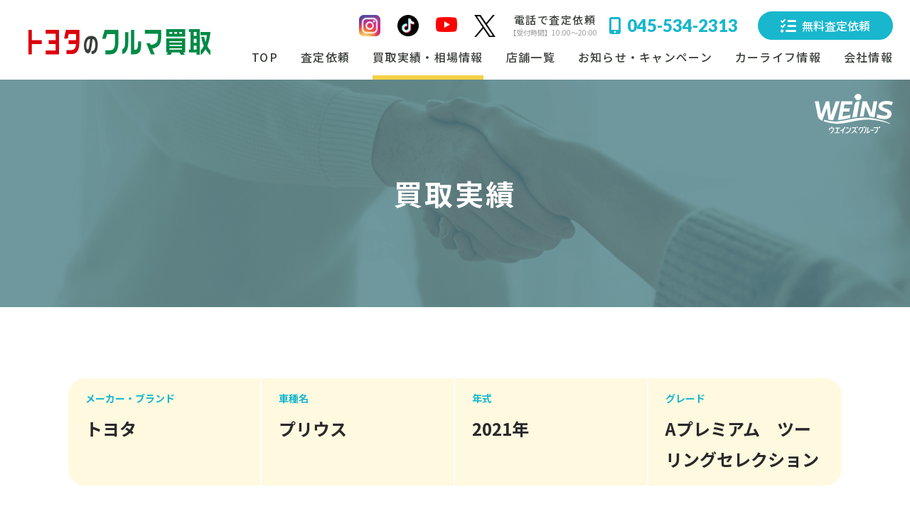

--- FILE ---
content_type: text/html; charset=UTF-8
request_url: https://weins-tup.co.jp/achievement/%E8%B2%B7%E5%8F%96%E5%AE%9F%E7%B8%BE0099%E3%83%88%E3%83%A8%E3%82%BF%E3%83%97%E3%83%AA%E3%82%A6%E3%82%B9_8/
body_size: 16054
content:
<!DOCTYPE html>
<html dir="ltr" lang="ja"
	prefix="og: https://ogp.me/ns#" >
	<head>
		<meta charset="UTF-8" />
		<meta http-equiv="X-UA-Compatible" content="IE=edge">
		
		<script>
			if ((navigator.userAgent.indexOf('iPhone') > 0) || navigator.userAgent.indexOf('iPod') > 0 || navigator.userAgent.indexOf('Android') > 0) {
					document.write('<meta name="viewport" content="width=device-width,initial-scale=1.0,minimum-scale=1.0">');
				}else{
					document.write('<meta content="width=1150" name="viewport">');
			}
		</script>
		<link rel="preconnect" href="https://fonts.googleapis.com">
		<link rel="preconnect" href="https://fonts.gstatic.com" crossorigin>
		<link href="https://fonts.googleapis.com/css2?family=Lato:wght@300;400;700;900&family=Noto+Sans+JP:wght@100;300;400;500;700;900&display=swap" rel="stylesheet">
		<link rel="stylesheet" href="https://cdnjs.cloudflare.com/ajax/libs/font-awesome/6.1.1/css/all.min.css">
		<link rel="stylesheet" href="https://weins-tup.co.jp/css/drawer.min.css">
		<link rel="stylesheet" media="all" href="https://weins-tup.co.jp/css/style.css">
		<link rel="stylesheet" media="all" href="https://weins-tup.co.jp/css/orverride.css">
		<!--slick-->
		<link rel="stylesheet" media="all" href="https://weins-tup.co.jp/slick/slick.css">
		<link rel="stylesheet" media="all" href="https://weins-tup.co.jp/slick/slick-theme.css">
		<!--[if lt IE 9]>
		<script src="//cdnjs.cloudflare.com/ajax/libs/html5shiv/3.7.2/html5shiv.min.js"></script>
		<script src="//cdnjs.cloudflare.com/ajax/libs/respond.js/1.4.2/respond.min.js"></script>
		<![endif]-->
			<style>img:is([sizes="auto" i], [sizes^="auto," i]) { contain-intrinsic-size: 3000px 1500px }</style>
	
		<!-- All in One SEO 4.3.8 - aioseo.com -->
		<title>買取実績0099トヨタプリウス_8 - トヨタウエインズグループティーアップ株式会社</title>
		<meta name="description" content="各店舗での実際のお車の買取事例を掲載しております。お車の買取実績多数掲載！神奈川県内、横浜市、川崎市、厚木市、藤沢市に６店舗、神奈川県内全域はもちろん、隣接する東京都世田谷区、大田区、町田市を始め店舗近郊の東京都内も車の買取ならお任せください。車の買取にも安心を！私たちはウェインズグループです。" />
		<meta name="robots" content="max-image-preview:large" />
		<link rel="canonical" href="https://weins-tup.co.jp/achievement/%e8%b2%b7%e5%8f%96%e5%ae%9f%e7%b8%be0099%e3%83%88%e3%83%a8%e3%82%bf%e3%83%97%e3%83%aa%e3%82%a6%e3%82%b9_8/" />
		<meta name="generator" content="All in One SEO (AIOSEO) 4.3.8" />
		<meta property="og:locale" content="ja_JP" />
		<meta property="og:site_name" content="トヨタウエインズグループティーアップ株式会社 - お車の買取ならウエインズグループティーアップにお任せください。神奈川県内全域、神奈川県と隣接する東京都内もお任せください。買取にも安心を！私たちはウェインズグループです。" />
		<meta property="og:type" content="article" />
		<meta property="og:title" content="買取実績0099トヨタプリウス_8 - トヨタウエインズグループティーアップ株式会社" />
		<meta property="og:description" content="各店舗での実際のお車の買取事例を掲載しております。お車の買取実績多数掲載！神奈川県内、横浜市、川崎市、厚木市、藤沢市に６店舗、神奈川県内全域はもちろん、隣接する東京都世田谷区、大田区、町田市を始め店舗近郊の東京都内も車の買取ならお任せください。車の買取にも安心を！私たちはウェインズグループです。" />
		<meta property="og:url" content="https://weins-tup.co.jp/achievement/%e8%b2%b7%e5%8f%96%e5%ae%9f%e7%b8%be0099%e3%83%88%e3%83%a8%e3%82%bf%e3%83%97%e3%83%aa%e3%82%a6%e3%82%b9_8/" />
		<meta property="og:image" content="https://weins-tup.co.jp/wp-content/uploads/2023/06/ogp.png" />
		<meta property="og:image:secure_url" content="https://weins-tup.co.jp/wp-content/uploads/2023/06/ogp.png" />
		<meta property="og:image:width" content="1200" />
		<meta property="og:image:height" content="630" />
		<meta property="article:published_time" content="2023-10-07T04:29:16+00:00" />
		<meta property="article:modified_time" content="2023-10-08T05:49:26+00:00" />
		<meta name="twitter:card" content="summary_large_image" />
		<meta name="twitter:title" content="買取実績0099トヨタプリウス_8 - トヨタウエインズグループティーアップ株式会社" />
		<meta name="twitter:description" content="各店舗での実際のお車の買取事例を掲載しております。お車の買取実績多数掲載！神奈川県内、横浜市、川崎市、厚木市、藤沢市に６店舗、神奈川県内全域はもちろん、隣接する東京都世田谷区、大田区、町田市を始め店舗近郊の東京都内も車の買取ならお任せください。車の買取にも安心を！私たちはウェインズグループです。" />
		<meta name="twitter:image" content="https://weins-tup.co.jp/wp-content/uploads/2023/06/ogp.png" />
		<script type="application/ld+json" class="aioseo-schema">
			{"@context":"https:\/\/schema.org","@graph":[{"@type":"BreadcrumbList","@id":"https:\/\/weins-tup.co.jp\/achievement\/%e8%b2%b7%e5%8f%96%e5%ae%9f%e7%b8%be0099%e3%83%88%e3%83%a8%e3%82%bf%e3%83%97%e3%83%aa%e3%82%a6%e3%82%b9_8\/#breadcrumblist","itemListElement":[{"@type":"ListItem","@id":"https:\/\/weins-tup.co.jp\/#listItem","position":1,"item":{"@type":"WebPage","@id":"https:\/\/weins-tup.co.jp\/","name":"\u30db\u30fc\u30e0","description":"\u304a\u8eca\u306e\u8cb7\u53d6\u306a\u3089\u30a6\u30a8\u30a4\u30f3\u30ba\u30b0\u30eb\u30fc\u30d7\u30c6\u30a3\u30fc\u30a2\u30c3\u30d7\u306b\u304a\u4efb\u305b\u304f\u3060\u3055\u3044\u3002\u795e\u5948\u5ddd\u770c\u5185\u5168\u57df\u3001\u795e\u5948\u5ddd\u770c\u3068\u96a3\u63a5\u3059\u308b\u6771\u4eac\u90fd\u5185\u3082\u304a\u4efb\u305b\u304f\u3060\u3055\u3044\u3002\u8cb7\u53d6\u306b\u3082\u5b89\u5fc3\u3092\uff01\u79c1\u305f\u3061\u306f\u30a6\u30a7\u30a4\u30f3\u30ba\u30b0\u30eb\u30fc\u30d7\u3067\u3059\u3002","url":"https:\/\/weins-tup.co.jp\/"},"nextItem":"https:\/\/weins-tup.co.jp\/achievement\/%e8%b2%b7%e5%8f%96%e5%ae%9f%e7%b8%be0099%e3%83%88%e3%83%a8%e3%82%bf%e3%83%97%e3%83%aa%e3%82%a6%e3%82%b9_8\/#listItem"},{"@type":"ListItem","@id":"https:\/\/weins-tup.co.jp\/achievement\/%e8%b2%b7%e5%8f%96%e5%ae%9f%e7%b8%be0099%e3%83%88%e3%83%a8%e3%82%bf%e3%83%97%e3%83%aa%e3%82%a6%e3%82%b9_8\/#listItem","position":2,"item":{"@type":"WebPage","@id":"https:\/\/weins-tup.co.jp\/achievement\/%e8%b2%b7%e5%8f%96%e5%ae%9f%e7%b8%be0099%e3%83%88%e3%83%a8%e3%82%bf%e3%83%97%e3%83%aa%e3%82%a6%e3%82%b9_8\/","name":"\u8cb7\u53d6\u5b9f\u7e3e0099\u30c8\u30e8\u30bf\u30d7\u30ea\u30a6\u30b9_8","description":"\u5404\u5e97\u8217\u3067\u306e\u5b9f\u969b\u306e\u304a\u8eca\u306e\u8cb7\u53d6\u4e8b\u4f8b\u3092\u63b2\u8f09\u3057\u3066\u304a\u308a\u307e\u3059\u3002\u304a\u8eca\u306e\u8cb7\u53d6\u5b9f\u7e3e\u591a\u6570\u63b2\u8f09\uff01\u795e\u5948\u5ddd\u770c\u5185\u3001\u6a2a\u6d5c\u5e02\u3001\u5ddd\u5d0e\u5e02\u3001\u539a\u6728\u5e02\u3001\u85e4\u6ca2\u5e02\u306b\uff16\u5e97\u8217\u3001\u795e\u5948\u5ddd\u770c\u5185\u5168\u57df\u306f\u3082\u3061\u308d\u3093\u3001\u96a3\u63a5\u3059\u308b\u6771\u4eac\u90fd\u4e16\u7530\u8c37\u533a\u3001\u5927\u7530\u533a\u3001\u753a\u7530\u5e02\u3092\u59cb\u3081\u5e97\u8217\u8fd1\u90ca\u306e\u6771\u4eac\u90fd\u5185\u3082\u8eca\u306e\u8cb7\u53d6\u306a\u3089\u304a\u4efb\u305b\u304f\u3060\u3055\u3044\u3002\u8eca\u306e\u8cb7\u53d6\u306b\u3082\u5b89\u5fc3\u3092\uff01\u79c1\u305f\u3061\u306f\u30a6\u30a7\u30a4\u30f3\u30ba\u30b0\u30eb\u30fc\u30d7\u3067\u3059\u3002","url":"https:\/\/weins-tup.co.jp\/achievement\/%e8%b2%b7%e5%8f%96%e5%ae%9f%e7%b8%be0099%e3%83%88%e3%83%a8%e3%82%bf%e3%83%97%e3%83%aa%e3%82%a6%e3%82%b9_8\/"},"previousItem":"https:\/\/weins-tup.co.jp\/#listItem"}]},{"@type":"Organization","@id":"https:\/\/weins-tup.co.jp\/#organization","name":"\u30c8\u30e8\u30bf\u30a6\u30a7\u30a4\u30f3\u30ba\u30b0\u30eb\u30fc\u30d7\u30c6\u30a3\u30fc\u30a2\u30c3\u30d7\u682a\u5f0f\u4f1a\u793e","url":"https:\/\/weins-tup.co.jp\/"},{"@type":"Person","@id":"https:\/\/weins-tup.co.jp\/author\/twt-admin\/#author","url":"https:\/\/weins-tup.co.jp\/author\/twt-admin\/","name":"twt-admin"},{"@type":"WebPage","@id":"https:\/\/weins-tup.co.jp\/achievement\/%e8%b2%b7%e5%8f%96%e5%ae%9f%e7%b8%be0099%e3%83%88%e3%83%a8%e3%82%bf%e3%83%97%e3%83%aa%e3%82%a6%e3%82%b9_8\/#webpage","url":"https:\/\/weins-tup.co.jp\/achievement\/%e8%b2%b7%e5%8f%96%e5%ae%9f%e7%b8%be0099%e3%83%88%e3%83%a8%e3%82%bf%e3%83%97%e3%83%aa%e3%82%a6%e3%82%b9_8\/","name":"\u8cb7\u53d6\u5b9f\u7e3e0099\u30c8\u30e8\u30bf\u30d7\u30ea\u30a6\u30b9_8 - \u30c8\u30e8\u30bf\u30a6\u30a8\u30a4\u30f3\u30ba\u30b0\u30eb\u30fc\u30d7\u30c6\u30a3\u30fc\u30a2\u30c3\u30d7\u682a\u5f0f\u4f1a\u793e","description":"\u5404\u5e97\u8217\u3067\u306e\u5b9f\u969b\u306e\u304a\u8eca\u306e\u8cb7\u53d6\u4e8b\u4f8b\u3092\u63b2\u8f09\u3057\u3066\u304a\u308a\u307e\u3059\u3002\u304a\u8eca\u306e\u8cb7\u53d6\u5b9f\u7e3e\u591a\u6570\u63b2\u8f09\uff01\u795e\u5948\u5ddd\u770c\u5185\u3001\u6a2a\u6d5c\u5e02\u3001\u5ddd\u5d0e\u5e02\u3001\u539a\u6728\u5e02\u3001\u85e4\u6ca2\u5e02\u306b\uff16\u5e97\u8217\u3001\u795e\u5948\u5ddd\u770c\u5185\u5168\u57df\u306f\u3082\u3061\u308d\u3093\u3001\u96a3\u63a5\u3059\u308b\u6771\u4eac\u90fd\u4e16\u7530\u8c37\u533a\u3001\u5927\u7530\u533a\u3001\u753a\u7530\u5e02\u3092\u59cb\u3081\u5e97\u8217\u8fd1\u90ca\u306e\u6771\u4eac\u90fd\u5185\u3082\u8eca\u306e\u8cb7\u53d6\u306a\u3089\u304a\u4efb\u305b\u304f\u3060\u3055\u3044\u3002\u8eca\u306e\u8cb7\u53d6\u306b\u3082\u5b89\u5fc3\u3092\uff01\u79c1\u305f\u3061\u306f\u30a6\u30a7\u30a4\u30f3\u30ba\u30b0\u30eb\u30fc\u30d7\u3067\u3059\u3002","inLanguage":"ja","isPartOf":{"@id":"https:\/\/weins-tup.co.jp\/#website"},"breadcrumb":{"@id":"https:\/\/weins-tup.co.jp\/achievement\/%e8%b2%b7%e5%8f%96%e5%ae%9f%e7%b8%be0099%e3%83%88%e3%83%a8%e3%82%bf%e3%83%97%e3%83%aa%e3%82%a6%e3%82%b9_8\/#breadcrumblist"},"author":{"@id":"https:\/\/weins-tup.co.jp\/author\/twt-admin\/#author"},"creator":{"@id":"https:\/\/weins-tup.co.jp\/author\/twt-admin\/#author"},"datePublished":"2023-10-07T04:29:16+09:00","dateModified":"2023-10-08T05:49:26+09:00"},{"@type":"WebSite","@id":"https:\/\/weins-tup.co.jp\/#website","url":"https:\/\/weins-tup.co.jp\/","name":"\u30c8\u30e8\u30bf\u30a6\u30a7\u30a4\u30f3\u30ba\u30b0\u30eb\u30fc\u30d7\u30c6\u30a3\u30fc\u30a2\u30c3\u30d7\u682a\u5f0f\u4f1a\u793e","description":"\u304a\u8eca\u306e\u8cb7\u53d6\u306a\u3089\u30a6\u30a8\u30a4\u30f3\u30ba\u30b0\u30eb\u30fc\u30d7\u30c6\u30a3\u30fc\u30a2\u30c3\u30d7\u306b\u304a\u4efb\u305b\u304f\u3060\u3055\u3044\u3002\u795e\u5948\u5ddd\u770c\u5185\u5168\u57df\u3001\u795e\u5948\u5ddd\u770c\u3068\u96a3\u63a5\u3059\u308b\u6771\u4eac\u90fd\u5185\u3082\u304a\u4efb\u305b\u304f\u3060\u3055\u3044\u3002\u8cb7\u53d6\u306b\u3082\u5b89\u5fc3\u3092\uff01\u79c1\u305f\u3061\u306f\u30a6\u30a7\u30a4\u30f3\u30ba\u30b0\u30eb\u30fc\u30d7\u3067\u3059\u3002","inLanguage":"ja","publisher":{"@id":"https:\/\/weins-tup.co.jp\/#organization"}}]}
		</script>
		<!-- All in One SEO -->

<link rel='stylesheet' id='wp-block-library-css' href='https://weins-tup.co.jp/wp-includes/css/dist/block-library/style.min.css?ver=6.8.3' type='text/css' media='all' />
<style id='classic-theme-styles-inline-css' type='text/css'>
/*! This file is auto-generated */
.wp-block-button__link{color:#fff;background-color:#32373c;border-radius:9999px;box-shadow:none;text-decoration:none;padding:calc(.667em + 2px) calc(1.333em + 2px);font-size:1.125em}.wp-block-file__button{background:#32373c;color:#fff;text-decoration:none}
</style>
<style id='safe-svg-svg-icon-style-inline-css' type='text/css'>
.safe-svg-cover .safe-svg-inside{display:inline-block;max-width:100%}.safe-svg-cover svg{height:100%;max-height:100%;max-width:100%;width:100%}

</style>
<style id='xo-event-calendar-event-calendar-style-inline-css' type='text/css'>
.xo-event-calendar{font-family:Helvetica Neue,Helvetica,Hiragino Kaku Gothic ProN,Meiryo,MS PGothic,sans-serif;overflow:auto;position:relative}.xo-event-calendar td,.xo-event-calendar th{padding:0!important}.xo-event-calendar .calendar:nth-child(n+2) .month-next,.xo-event-calendar .calendar:nth-child(n+2) .month-prev{visibility:hidden}.xo-event-calendar table{background-color:transparent;border-collapse:separate;border-spacing:0;color:#333;margin:0;padding:0;table-layout:fixed;width:100%}.xo-event-calendar table caption,.xo-event-calendar table tbody,.xo-event-calendar table td,.xo-event-calendar table tfoot,.xo-event-calendar table th,.xo-event-calendar table thead,.xo-event-calendar table tr{background:transparent;border:0;margin:0;opacity:1;outline:0;padding:0;vertical-align:baseline}.xo-event-calendar table table tr{display:table-row}.xo-event-calendar table table td,.xo-event-calendar table table th{display:table-cell;padding:0}.xo-event-calendar table.xo-month{border:1px solid #ccc;border-right-width:0;margin:0 0 8px;padding:0}.xo-event-calendar table.xo-month td,.xo-event-calendar table.xo-month th{background-color:#fff;border:1px solid #ccc;padding:0}.xo-event-calendar table.xo-month caption{caption-side:top}.xo-event-calendar table.xo-month .month-header{display:flex;flex-flow:wrap;justify-content:center;margin:4px 0}.xo-event-calendar table.xo-month .month-header>span{flex-grow:1;text-align:center}.xo-event-calendar table.xo-month button{background-color:transparent;border:0;box-shadow:none;color:#333;cursor:pointer;margin:0;overflow:hidden;padding:0;text-shadow:none;width:38px}.xo-event-calendar table.xo-month button[disabled]{cursor:default;opacity:.3}.xo-event-calendar table.xo-month button>span{text-align:center;vertical-align:middle}.xo-event-calendar table.xo-month button span.nav-prev{border-bottom:2px solid #333;border-left:2px solid #333;display:inline-block;font-size:0;height:13px;transform:rotate(45deg);width:13px}.xo-event-calendar table.xo-month button span.nav-next{border-right:2px solid #333;border-top:2px solid #333;display:inline-block;font-size:0;height:13px;transform:rotate(45deg);width:13px}.xo-event-calendar table.xo-month button:hover span.nav-next,.xo-event-calendar table.xo-month button:hover span.nav-prev{border-width:3px}.xo-event-calendar table.xo-month>thead th{border-width:0 1px 0 0;color:#333;font-size:.9em;font-weight:700;padding:1px 0;text-align:center}.xo-event-calendar table.xo-month>thead th.sunday{color:#d00}.xo-event-calendar table.xo-month>thead th.saturday{color:#00d}.xo-event-calendar table.xo-month .month-week{border:0;overflow:hidden;padding:0;position:relative;width:100%}.xo-event-calendar table.xo-month .month-week table{border:0;margin:0;padding:0}.xo-event-calendar table.xo-month .month-dayname{border-width:1px 0 0 1px;bottom:0;left:0;position:absolute;right:0;top:0}.xo-event-calendar table.xo-month .month-dayname td{border-width:1px 1px 0 0;padding:0}.xo-event-calendar table.xo-month .month-dayname td div{border-width:1px 1px 0 0;font-size:100%;height:1000px;line-height:1.2em;padding:4px;text-align:right}.xo-event-calendar table.xo-month .month-dayname td div.other-month{opacity:.6}.xo-event-calendar table.xo-month .month-dayname td div.today{color:#00d;font-weight:700}.xo-event-calendar table.xo-month .month-dayname-space{height:1.5em;position:relative;top:0}.xo-event-calendar table.xo-month .month-event{background-color:transparent;position:relative;top:0}.xo-event-calendar table.xo-month .month-event td{background-color:transparent;border-width:0 1px 0 0;padding:0 1px 2px}.xo-event-calendar table.xo-month .month-event-space{background-color:transparent;height:1.5em}.xo-event-calendar table.xo-month .month-event-space td{border-width:0 1px 0 0}.xo-event-calendar table.xo-month .month-event tr,.xo-event-calendar table.xo-month .month-event-space tr{background-color:transparent}.xo-event-calendar table.xo-month .month-event-title{background-color:#ccc;border-radius:3px;color:#666;display:block;font-size:.8em;margin:1px;overflow:hidden;padding:0 4px;text-align:left;white-space:nowrap}.xo-event-calendar p.holiday-title{font-size:90%;margin:0;padding:2px 0;vertical-align:middle}.xo-event-calendar p.holiday-title span{border:1px solid #ccc;margin:0 6px 0 0;padding:0 0 0 18px}.xo-event-calendar .loading-animation{left:50%;margin:-20px 0 0 -20px;position:absolute;top:50%}@media(min-width:600px){.xo-event-calendar .calendars.columns-2{-moz-column-gap:15px;column-gap:15px;display:grid;grid-template-columns:repeat(2,1fr);row-gap:5px}.xo-event-calendar .calendars.columns-2 .month-next,.xo-event-calendar .calendars.columns-2 .month-prev{visibility:hidden}.xo-event-calendar .calendars.columns-2 .calendar:first-child .month-prev,.xo-event-calendar .calendars.columns-2 .calendar:nth-child(2) .month-next{visibility:visible}.xo-event-calendar .calendars.columns-3{-moz-column-gap:15px;column-gap:15px;display:grid;grid-template-columns:repeat(3,1fr);row-gap:5px}.xo-event-calendar .calendars.columns-3 .month-next,.xo-event-calendar .calendars.columns-3 .month-prev{visibility:hidden}.xo-event-calendar .calendars.columns-3 .calendar:first-child .month-prev,.xo-event-calendar .calendars.columns-3 .calendar:nth-child(3) .month-next{visibility:visible}.xo-event-calendar .calendars.columns-4{-moz-column-gap:15px;column-gap:15px;display:grid;grid-template-columns:repeat(4,1fr);row-gap:5px}.xo-event-calendar .calendars.columns-4 .month-next,.xo-event-calendar .calendars.columns-4 .month-prev{visibility:hidden}.xo-event-calendar .calendars.columns-4 .calendar:first-child .month-prev,.xo-event-calendar .calendars.columns-4 .calendar:nth-child(4) .month-next{visibility:visible}}.xo-event-calendar.xo-calendar-loading .xo-months{opacity:.5}.xo-event-calendar.xo-calendar-loading .loading-animation{animation:loadingCircRot .8s linear infinite;border:5px solid rgba(0,0,0,.2);border-radius:50%;border-top-color:#4285f4;height:40px;width:40px}@keyframes loadingCircRot{0%{transform:rotate(0deg)}to{transform:rotate(359deg)}}.xo-event-calendar.is-style-legacy table.xo-month .month-header>span{font-size:120%;line-height:28px}.xo-event-calendar.is-style-regular table.xo-month button:not(:hover):not(:active):not(.has-background){background-color:transparent;color:#333}.xo-event-calendar.is-style-regular table.xo-month button>span{text-align:center;vertical-align:middle}.xo-event-calendar.is-style-regular table.xo-month button>span:not(.dashicons){font-size:2em;overflow:hidden;text-indent:100%;white-space:nowrap}.xo-event-calendar.is-style-regular table.xo-month .month-next,.xo-event-calendar.is-style-regular table.xo-month .month-prev{height:2em;width:2em}.xo-event-calendar.is-style-regular table.xo-month .month-header{align-items:center;display:flex;justify-content:center;padding:.2em 0}.xo-event-calendar.is-style-regular table.xo-month .month-header .calendar-caption{flex-grow:1}.xo-event-calendar.is-style-regular table.xo-month .month-header>span{font-size:1.1em}.xo-event-calendar.is-style-regular table.xo-month>thead th{background:#fafafa;font-size:.8em}.xo-event-calendar.is-style-regular table.xo-month .month-dayname td div{font-size:1em;padding:.2em}.xo-event-calendar.is-style-regular table.xo-month .month-dayname td div.today{color:#339;font-weight:700}.xo-event-calendar.is-style-regular .holiday-titles{display:inline-flex;flex-wrap:wrap;gap:.25em 1em}.xo-event-calendar.is-style-regular p.holiday-title{font-size:.875em;margin:0 0 .5em}.xo-event-calendar.is-style-regular p.holiday-title span{margin:0 .25em 0 0;padding:0 0 0 1.25em}

</style>
<style id='xo-event-calendar-simple-calendar-style-inline-css' type='text/css'>
.xo-simple-calendar{box-sizing:border-box;font-family:Helvetica Neue,Helvetica,Hiragino Kaku Gothic ProN,Meiryo,MS PGothic,sans-serif;margin:0;padding:0;position:relative}.xo-simple-calendar td,.xo-simple-calendar th{padding:0!important}.xo-simple-calendar .calendar:nth-child(n+2) .month-next,.xo-simple-calendar .calendar:nth-child(n+2) .month-prev{visibility:hidden}.xo-simple-calendar .calendar table.month{border:0;border-collapse:separate;border-spacing:1px;box-sizing:border-box;margin:0 0 .5em;min-width:auto;outline:0;padding:0;table-layout:fixed;width:100%}.xo-simple-calendar .calendar table.month caption,.xo-simple-calendar .calendar table.month tbody,.xo-simple-calendar .calendar table.month td,.xo-simple-calendar .calendar table.month tfoot,.xo-simple-calendar .calendar table.month th,.xo-simple-calendar .calendar table.month thead,.xo-simple-calendar .calendar table.month tr{background:transparent;border:0;margin:0;opacity:1;outline:0;padding:0;vertical-align:baseline}.xo-simple-calendar .calendar table.month caption{caption-side:top;font-size:1.1em}.xo-simple-calendar .calendar table.month .month-header{align-items:center;display:flex;justify-content:center;width:100%}.xo-simple-calendar .calendar table.month .month-header .month-title{flex-grow:1;font-size:1em;font-weight:400;letter-spacing:.1em;line-height:1em;padding:0;text-align:center}.xo-simple-calendar .calendar table.month .month-header button{background:none;background-color:transparent;border:0;font-size:1.4em;line-height:1.4em;margin:0;outline-offset:0;padding:0;width:1.4em}.xo-simple-calendar .calendar table.month .month-header button:not(:hover):not(:active):not(.has-background){background-color:transparent}.xo-simple-calendar .calendar table.month .month-header button:hover{opacity:.6}.xo-simple-calendar .calendar table.month .month-header button:disabled{cursor:auto;opacity:.3}.xo-simple-calendar .calendar table.month .month-header .month-next,.xo-simple-calendar .calendar table.month .month-header .month-prev{background-color:transparent;color:#333;cursor:pointer}.xo-simple-calendar .calendar table.month tr{background:transparent;border:0;outline:0}.xo-simple-calendar .calendar table.month td,.xo-simple-calendar .calendar table.month th{background:transparent;border:0;outline:0;text-align:center;vertical-align:middle;word-break:normal}.xo-simple-calendar .calendar table.month th{font-size:.8em;font-weight:700}.xo-simple-calendar .calendar table.month td{font-size:1em;font-weight:400}.xo-simple-calendar .calendar table.month .day.holiday{color:#333}.xo-simple-calendar .calendar table.month .day.other{opacity:.3}.xo-simple-calendar .calendar table.month .day>span{box-sizing:border-box;display:inline-block;padding:.2em;width:100%}.xo-simple-calendar .calendar table.month th>span{color:#333}.xo-simple-calendar .calendar table.month .day.sun>span,.xo-simple-calendar .calendar table.month th.sun>span{color:#ec0220}.xo-simple-calendar .calendar table.month .day.sat>span,.xo-simple-calendar .calendar table.month th.sat>span{color:#0069de}.xo-simple-calendar .calendars-footer{margin:.5em;padding:0}.xo-simple-calendar .calendars-footer ul.holiday-titles{border:0;display:inline-flex;flex-wrap:wrap;gap:.25em 1em;margin:0;outline:0;padding:0}.xo-simple-calendar .calendars-footer ul.holiday-titles li{border:0;list-style:none;margin:0;outline:0;padding:0}.xo-simple-calendar .calendars-footer ul.holiday-titles li:after,.xo-simple-calendar .calendars-footer ul.holiday-titles li:before{content:none}.xo-simple-calendar .calendars-footer ul.holiday-titles .mark{border-radius:50%;display:inline-block;height:1.2em;vertical-align:middle;width:1.2em}.xo-simple-calendar .calendars-footer ul.holiday-titles .title{font-size:.7em;vertical-align:middle}@media(min-width:600px){.xo-simple-calendar .calendars.columns-2{-moz-column-gap:15px;column-gap:15px;display:grid;grid-template-columns:repeat(2,1fr);row-gap:5px}.xo-simple-calendar .calendars.columns-2 .month-next,.xo-simple-calendar .calendars.columns-2 .month-prev{visibility:hidden}.xo-simple-calendar .calendars.columns-2 .calendar:first-child .month-prev,.xo-simple-calendar .calendars.columns-2 .calendar:nth-child(2) .month-next{visibility:visible}.xo-simple-calendar .calendars.columns-3{-moz-column-gap:15px;column-gap:15px;display:grid;grid-template-columns:repeat(3,1fr);row-gap:5px}.xo-simple-calendar .calendars.columns-3 .month-next,.xo-simple-calendar .calendars.columns-3 .month-prev{visibility:hidden}.xo-simple-calendar .calendars.columns-3 .calendar:first-child .month-prev,.xo-simple-calendar .calendars.columns-3 .calendar:nth-child(3) .month-next{visibility:visible}.xo-simple-calendar .calendars.columns-4{-moz-column-gap:15px;column-gap:15px;display:grid;grid-template-columns:repeat(4,1fr);row-gap:5px}.xo-simple-calendar .calendars.columns-4 .month-next,.xo-simple-calendar .calendars.columns-4 .month-prev{visibility:hidden}.xo-simple-calendar .calendars.columns-4 .calendar:first-child .month-prev,.xo-simple-calendar .calendars.columns-4 .calendar:nth-child(4) .month-next{visibility:visible}}.xo-simple-calendar .calendar-loading-animation{left:50%;margin:-20px 0 0 -20px;position:absolute;top:50%}.xo-simple-calendar.xo-calendar-loading .calendars{opacity:.3}.xo-simple-calendar.xo-calendar-loading .calendar-loading-animation{animation:SimpleCalendarLoadingCircRot .8s linear infinite;border:5px solid rgba(0,0,0,.2);border-radius:50%;border-top-color:#4285f4;height:40px;width:40px}@keyframes SimpleCalendarLoadingCircRot{0%{transform:rotate(0deg)}to{transform:rotate(359deg)}}.xo-simple-calendar.is-style-regular table.month{border-collapse:collapse;border-spacing:0}.xo-simple-calendar.is-style-regular table.month tr{border:0}.xo-simple-calendar.is-style-regular table.month .day>span{border-radius:50%;line-height:2em;padding:.1em;width:2.2em}.xo-simple-calendar.is-style-frame table.month{background:transparent;border-collapse:collapse;border-spacing:0}.xo-simple-calendar.is-style-frame table.month thead tr{background:#eee}.xo-simple-calendar.is-style-frame table.month tbody tr{background:#fff}.xo-simple-calendar.is-style-frame table.month td,.xo-simple-calendar.is-style-frame table.month th{border:1px solid #ccc}.xo-simple-calendar.is-style-frame .calendars-footer{margin:8px 0}.xo-simple-calendar.is-style-frame .calendars-footer ul.holiday-titles .mark{border:1px solid #ccc;border-radius:0}

</style>
<style id='global-styles-inline-css' type='text/css'>
:root{--wp--preset--aspect-ratio--square: 1;--wp--preset--aspect-ratio--4-3: 4/3;--wp--preset--aspect-ratio--3-4: 3/4;--wp--preset--aspect-ratio--3-2: 3/2;--wp--preset--aspect-ratio--2-3: 2/3;--wp--preset--aspect-ratio--16-9: 16/9;--wp--preset--aspect-ratio--9-16: 9/16;--wp--preset--color--black: #000000;--wp--preset--color--cyan-bluish-gray: #abb8c3;--wp--preset--color--white: #ffffff;--wp--preset--color--pale-pink: #f78da7;--wp--preset--color--vivid-red: #cf2e2e;--wp--preset--color--luminous-vivid-orange: #ff6900;--wp--preset--color--luminous-vivid-amber: #fcb900;--wp--preset--color--light-green-cyan: #7bdcb5;--wp--preset--color--vivid-green-cyan: #00d084;--wp--preset--color--pale-cyan-blue: #8ed1fc;--wp--preset--color--vivid-cyan-blue: #0693e3;--wp--preset--color--vivid-purple: #9b51e0;--wp--preset--gradient--vivid-cyan-blue-to-vivid-purple: linear-gradient(135deg,rgba(6,147,227,1) 0%,rgb(155,81,224) 100%);--wp--preset--gradient--light-green-cyan-to-vivid-green-cyan: linear-gradient(135deg,rgb(122,220,180) 0%,rgb(0,208,130) 100%);--wp--preset--gradient--luminous-vivid-amber-to-luminous-vivid-orange: linear-gradient(135deg,rgba(252,185,0,1) 0%,rgba(255,105,0,1) 100%);--wp--preset--gradient--luminous-vivid-orange-to-vivid-red: linear-gradient(135deg,rgba(255,105,0,1) 0%,rgb(207,46,46) 100%);--wp--preset--gradient--very-light-gray-to-cyan-bluish-gray: linear-gradient(135deg,rgb(238,238,238) 0%,rgb(169,184,195) 100%);--wp--preset--gradient--cool-to-warm-spectrum: linear-gradient(135deg,rgb(74,234,220) 0%,rgb(151,120,209) 20%,rgb(207,42,186) 40%,rgb(238,44,130) 60%,rgb(251,105,98) 80%,rgb(254,248,76) 100%);--wp--preset--gradient--blush-light-purple: linear-gradient(135deg,rgb(255,206,236) 0%,rgb(152,150,240) 100%);--wp--preset--gradient--blush-bordeaux: linear-gradient(135deg,rgb(254,205,165) 0%,rgb(254,45,45) 50%,rgb(107,0,62) 100%);--wp--preset--gradient--luminous-dusk: linear-gradient(135deg,rgb(255,203,112) 0%,rgb(199,81,192) 50%,rgb(65,88,208) 100%);--wp--preset--gradient--pale-ocean: linear-gradient(135deg,rgb(255,245,203) 0%,rgb(182,227,212) 50%,rgb(51,167,181) 100%);--wp--preset--gradient--electric-grass: linear-gradient(135deg,rgb(202,248,128) 0%,rgb(113,206,126) 100%);--wp--preset--gradient--midnight: linear-gradient(135deg,rgb(2,3,129) 0%,rgb(40,116,252) 100%);--wp--preset--font-size--small: 13px;--wp--preset--font-size--medium: 20px;--wp--preset--font-size--large: 36px;--wp--preset--font-size--x-large: 42px;--wp--preset--spacing--20: 0.44rem;--wp--preset--spacing--30: 0.67rem;--wp--preset--spacing--40: 1rem;--wp--preset--spacing--50: 1.5rem;--wp--preset--spacing--60: 2.25rem;--wp--preset--spacing--70: 3.38rem;--wp--preset--spacing--80: 5.06rem;--wp--preset--shadow--natural: 6px 6px 9px rgba(0, 0, 0, 0.2);--wp--preset--shadow--deep: 12px 12px 50px rgba(0, 0, 0, 0.4);--wp--preset--shadow--sharp: 6px 6px 0px rgba(0, 0, 0, 0.2);--wp--preset--shadow--outlined: 6px 6px 0px -3px rgba(255, 255, 255, 1), 6px 6px rgba(0, 0, 0, 1);--wp--preset--shadow--crisp: 6px 6px 0px rgba(0, 0, 0, 1);}:where(.is-layout-flex){gap: 0.5em;}:where(.is-layout-grid){gap: 0.5em;}body .is-layout-flex{display: flex;}.is-layout-flex{flex-wrap: wrap;align-items: center;}.is-layout-flex > :is(*, div){margin: 0;}body .is-layout-grid{display: grid;}.is-layout-grid > :is(*, div){margin: 0;}:where(.wp-block-columns.is-layout-flex){gap: 2em;}:where(.wp-block-columns.is-layout-grid){gap: 2em;}:where(.wp-block-post-template.is-layout-flex){gap: 1.25em;}:where(.wp-block-post-template.is-layout-grid){gap: 1.25em;}.has-black-color{color: var(--wp--preset--color--black) !important;}.has-cyan-bluish-gray-color{color: var(--wp--preset--color--cyan-bluish-gray) !important;}.has-white-color{color: var(--wp--preset--color--white) !important;}.has-pale-pink-color{color: var(--wp--preset--color--pale-pink) !important;}.has-vivid-red-color{color: var(--wp--preset--color--vivid-red) !important;}.has-luminous-vivid-orange-color{color: var(--wp--preset--color--luminous-vivid-orange) !important;}.has-luminous-vivid-amber-color{color: var(--wp--preset--color--luminous-vivid-amber) !important;}.has-light-green-cyan-color{color: var(--wp--preset--color--light-green-cyan) !important;}.has-vivid-green-cyan-color{color: var(--wp--preset--color--vivid-green-cyan) !important;}.has-pale-cyan-blue-color{color: var(--wp--preset--color--pale-cyan-blue) !important;}.has-vivid-cyan-blue-color{color: var(--wp--preset--color--vivid-cyan-blue) !important;}.has-vivid-purple-color{color: var(--wp--preset--color--vivid-purple) !important;}.has-black-background-color{background-color: var(--wp--preset--color--black) !important;}.has-cyan-bluish-gray-background-color{background-color: var(--wp--preset--color--cyan-bluish-gray) !important;}.has-white-background-color{background-color: var(--wp--preset--color--white) !important;}.has-pale-pink-background-color{background-color: var(--wp--preset--color--pale-pink) !important;}.has-vivid-red-background-color{background-color: var(--wp--preset--color--vivid-red) !important;}.has-luminous-vivid-orange-background-color{background-color: var(--wp--preset--color--luminous-vivid-orange) !important;}.has-luminous-vivid-amber-background-color{background-color: var(--wp--preset--color--luminous-vivid-amber) !important;}.has-light-green-cyan-background-color{background-color: var(--wp--preset--color--light-green-cyan) !important;}.has-vivid-green-cyan-background-color{background-color: var(--wp--preset--color--vivid-green-cyan) !important;}.has-pale-cyan-blue-background-color{background-color: var(--wp--preset--color--pale-cyan-blue) !important;}.has-vivid-cyan-blue-background-color{background-color: var(--wp--preset--color--vivid-cyan-blue) !important;}.has-vivid-purple-background-color{background-color: var(--wp--preset--color--vivid-purple) !important;}.has-black-border-color{border-color: var(--wp--preset--color--black) !important;}.has-cyan-bluish-gray-border-color{border-color: var(--wp--preset--color--cyan-bluish-gray) !important;}.has-white-border-color{border-color: var(--wp--preset--color--white) !important;}.has-pale-pink-border-color{border-color: var(--wp--preset--color--pale-pink) !important;}.has-vivid-red-border-color{border-color: var(--wp--preset--color--vivid-red) !important;}.has-luminous-vivid-orange-border-color{border-color: var(--wp--preset--color--luminous-vivid-orange) !important;}.has-luminous-vivid-amber-border-color{border-color: var(--wp--preset--color--luminous-vivid-amber) !important;}.has-light-green-cyan-border-color{border-color: var(--wp--preset--color--light-green-cyan) !important;}.has-vivid-green-cyan-border-color{border-color: var(--wp--preset--color--vivid-green-cyan) !important;}.has-pale-cyan-blue-border-color{border-color: var(--wp--preset--color--pale-cyan-blue) !important;}.has-vivid-cyan-blue-border-color{border-color: var(--wp--preset--color--vivid-cyan-blue) !important;}.has-vivid-purple-border-color{border-color: var(--wp--preset--color--vivid-purple) !important;}.has-vivid-cyan-blue-to-vivid-purple-gradient-background{background: var(--wp--preset--gradient--vivid-cyan-blue-to-vivid-purple) !important;}.has-light-green-cyan-to-vivid-green-cyan-gradient-background{background: var(--wp--preset--gradient--light-green-cyan-to-vivid-green-cyan) !important;}.has-luminous-vivid-amber-to-luminous-vivid-orange-gradient-background{background: var(--wp--preset--gradient--luminous-vivid-amber-to-luminous-vivid-orange) !important;}.has-luminous-vivid-orange-to-vivid-red-gradient-background{background: var(--wp--preset--gradient--luminous-vivid-orange-to-vivid-red) !important;}.has-very-light-gray-to-cyan-bluish-gray-gradient-background{background: var(--wp--preset--gradient--very-light-gray-to-cyan-bluish-gray) !important;}.has-cool-to-warm-spectrum-gradient-background{background: var(--wp--preset--gradient--cool-to-warm-spectrum) !important;}.has-blush-light-purple-gradient-background{background: var(--wp--preset--gradient--blush-light-purple) !important;}.has-blush-bordeaux-gradient-background{background: var(--wp--preset--gradient--blush-bordeaux) !important;}.has-luminous-dusk-gradient-background{background: var(--wp--preset--gradient--luminous-dusk) !important;}.has-pale-ocean-gradient-background{background: var(--wp--preset--gradient--pale-ocean) !important;}.has-electric-grass-gradient-background{background: var(--wp--preset--gradient--electric-grass) !important;}.has-midnight-gradient-background{background: var(--wp--preset--gradient--midnight) !important;}.has-small-font-size{font-size: var(--wp--preset--font-size--small) !important;}.has-medium-font-size{font-size: var(--wp--preset--font-size--medium) !important;}.has-large-font-size{font-size: var(--wp--preset--font-size--large) !important;}.has-x-large-font-size{font-size: var(--wp--preset--font-size--x-large) !important;}
:where(.wp-block-post-template.is-layout-flex){gap: 1.25em;}:where(.wp-block-post-template.is-layout-grid){gap: 1.25em;}
:where(.wp-block-columns.is-layout-flex){gap: 2em;}:where(.wp-block-columns.is-layout-grid){gap: 2em;}
:root :where(.wp-block-pullquote){font-size: 1.5em;line-height: 1.6;}
</style>
<link rel='stylesheet' id='contact-form-7-css' href='https://weins-tup.co.jp/wp-content/plugins/contact-form-7/includes/css/styles.css?ver=5.7.6' type='text/css' media='all' />
<link rel='stylesheet' id='xo-event-calendar-css' href='https://weins-tup.co.jp/wp-content/plugins/xo-event-calendar/css/xo-event-calendar.css?ver=3.2.8' type='text/css' media='all' />
<link rel='stylesheet' id='datetimepicker-css-css' href='https://cdnjs.cloudflare.com/ajax/libs/jquery-datetimepicker/2.5.20/jquery.datetimepicker.min.css?ver=6.8.3' type='text/css' media='all' />
<link rel='stylesheet' id='jquery-ui-smoothness-css' href='https://weins-tup.co.jp/wp-content/plugins/contact-form-7/includes/js/jquery-ui/themes/smoothness/jquery-ui.min.css?ver=1.12.1' type='text/css' media='screen' />
<script type="text/javascript" src="https://weins-tup.co.jp/wp-includes/js/jquery/jquery.min.js?ver=3.7.1" id="jquery-core-js"></script>
<script type="text/javascript" src="https://weins-tup.co.jp/wp-includes/js/jquery/jquery-migrate.min.js?ver=3.4.1" id="jquery-migrate-js"></script>

<!-- Site Kit によって追加された Google タグ（gtag.js）スニペット -->
<!-- Google アナリティクス スニペット (Site Kit が追加) -->
<script type="text/javascript" src="https://www.googletagmanager.com/gtag/js?id=GT-TQVS23Q" id="google_gtagjs-js" async></script>
<script type="text/javascript" id="google_gtagjs-js-after">
/* <![CDATA[ */
window.dataLayer = window.dataLayer || [];function gtag(){dataLayer.push(arguments);}
gtag("set","linker",{"domains":["weins-tup.co.jp"]});
gtag("js", new Date());
gtag("set", "developer_id.dZTNiMT", true);
gtag("config", "GT-TQVS23Q");
/* ]]> */
</script>
<meta name="generator" content="Site Kit by Google 1.166.0" />    <script>
        const AJAX_URI = 'https://weins-tup.co.jp/wp-admin/admin-ajax.php';
    </script>
<meta name="google-site-verification" content="QSzJSMyr6r_uXnZF5z-DUc8nGoryMcF0x-w_5QEpCtI">
<!-- Google タグ マネージャー スニペット (Site Kit が追加) -->
<script type="text/javascript">
/* <![CDATA[ */

			( function( w, d, s, l, i ) {
				w[l] = w[l] || [];
				w[l].push( {'gtm.start': new Date().getTime(), event: 'gtm.js'} );
				var f = d.getElementsByTagName( s )[0],
					j = d.createElement( s ), dl = l != 'dataLayer' ? '&l=' + l : '';
				j.async = true;
				j.src = 'https://www.googletagmanager.com/gtm.js?id=' + i + dl;
				f.parentNode.insertBefore( j, f );
			} )( window, document, 'script', 'dataLayer', 'GTM-T3SLRZP' );
			
/* ]]> */
</script>

<!-- (ここまで) Google タグ マネージャー スニペット (Site Kit が追加) -->
<link rel="icon" href="https://weins-tup.co.jp/wp-content/uploads/2023/04/cropped-favicon_v2-32x32.png" sizes="32x32" />
<link rel="icon" href="https://weins-tup.co.jp/wp-content/uploads/2023/04/cropped-favicon_v2-192x192.png" sizes="192x192" />
<link rel="apple-touch-icon" href="https://weins-tup.co.jp/wp-content/uploads/2023/04/cropped-favicon_v2-180x180.png" />
<meta name="msapplication-TileImage" content="https://weins-tup.co.jp/wp-content/uploads/2023/04/cropped-favicon_v2-270x270.png" />
		<style type="text/css" id="wp-custom-css">
			/*カーライフ情報記事投稿用*/

* {
	box-sizing: border-box;
	margin: 0;
	padding: 0;
}

.body {
	font-family: 'Noto Sans JP', sans-serif;
	background-color: #F3F3F3;
}

.topimg{
	max-height:560px;
	text-align:center;
}

.topimg img{
	object-fit:cover;
	height:460px;
	width:75%;
}

.main {
	padding: 20px;
	max-width: 1100px;
	margin: 0 auto;
}

.article {
	background-color: #fff;
	box-shadow: 0px 0px 10px rgba(0, 0, 0, 0.1);
	padding: 20px;
}

.article__header {
	margin-bottom: 20px;
}

.article__title {
	font-size: 30px;
	margin-top:30px;
	margin-bottom: 15px;
	color: #16B7CD;
}

.article__meta {
	font-size: 14px;
	color: #888;
	margin-bottom: 10px;
}

.article__meta-item + .article__meta-item {
	margin-left: 20px;
}

.article__section {
	font-size: 18px;
	line-height: 1.5;
}

.article__paragraph {
	padding-left:3%;
	padding-right:3%;
	margin-top:30px;
	margin-bottom: 30px;
}

.article__image-container {
	margin-bottom: 20px;
}

.article__image {
	max-width: 50%;
	display: block;
	margin: 0 auto;
}

.article__toc{
	font-size:14px;
	margin: 10px;
	padding-top:5px;
	padding-bottom:5px;
	background-color:#F6F6F6;
}

.article__ul{
	margin:30px;
}
.button__cr{
			width: 516px;
    border-radius: 24px;
    line-height: 95px;
    font-size: 24px;
    letter-spacing: 1.92px;
			display: inline-block;
			background: #18B7CD;
	color: #FFF;
	text-align: center;
	font-weight: bold;
}

/*画像テキスト横並び用*/

.container {
  max-width: 1000px;
  margin: 0 auto;
	padding:50px;
}

.image-text {
  display: flex;
  align-items: center;
  border: 1px solid #ddd;
  padding: 20px;
}

.image-text img {
  max-width: 40%;
  margin-right: 20px;
}

.image-text .text {
  flex: 1;
}

.image-text h2 {
  font-size: 24px;
  margin-bottom: 10px;
}

/*記事テーブル用*/
.article__tb{
			margin-left: auto;
    margin-right: auto;
			padding-bottom:20px;
}

.article__tb table{
			table-layout: fixed;
    width: 80%;
}

.article__tb th{
			background-color: #A5A5A5;
}

.article__tb tbody {
    background-color: #16B6CD;
			color: #fff;
}

.article__tb caption {
    padding: 10px;
    caption-side: bottom;
}

.article__tb table {
    border-collapse: collapse;
    border: 1px solid rgb(255, 255, 255);
    letter-spacing: 2px;
    font-family: sans-serif;
    font-size: 1rem;
			margin-left: auto;
    margin-right: auto;
}

.article__tb td,
.article__tb th {
    border: 1px solid rgb(255, 255, 255);
    padding: 10px 10px 10px 10px;
    color: #fff;
}

.article__tb td {
    text-align: center;
			margin:10px;
}


@media screen and (max-width: 767px) {
		.article__title {
		font-size: 28px;
	}

	.article__meta {
		font-size: 12px;
	}

	.article__section {
		font-size: 16px;
	}
	
  .image-text {
    flex-direction: column;
  }
  
  .image-text img {
    max-width: 100%;
    margin-right: 0;
    margin-bottom: 20px;
  }
	
.topimg img{
	object-fit:cover;
	height:200px;
	width:75%;
}
	
	.article__toc{
	font-size:10px;
	margin: 10px;
	padding-top:5px;
	padding-bottom:5px;
	background-color:#F6F6F6;
}
	
	.main {
	max-width: 1100px;
	margin: 0 auto;
	padding:0px;
}
	
	.container {
  max-width: 1000px;
  margin: 0 auto;
	padding:0px;
}
	
	.article__image {
	max-width: 80%;
	display: block;
	margin: 0 auto;
}
	
}
		</style>
		<style id="wpforms-css-vars-root">
				:root {
					--wpforms-field-border-radius: 3px;
--wpforms-field-background-color: #ffffff;
--wpforms-field-border-color: rgba( 0, 0, 0, 0.25 );
--wpforms-field-text-color: rgba( 0, 0, 0, 0.7 );
--wpforms-label-color: rgba( 0, 0, 0, 0.85 );
--wpforms-label-sublabel-color: rgba( 0, 0, 0, 0.55 );
--wpforms-label-error-color: #d63637;
--wpforms-button-border-radius: 3px;
--wpforms-button-background-color: #066aab;
--wpforms-button-text-color: #ffffff;
--wpforms-field-size-input-height: 43px;
--wpforms-field-size-input-spacing: 15px;
--wpforms-field-size-font-size: 16px;
--wpforms-field-size-line-height: 19px;
--wpforms-field-size-padding-h: 14px;
--wpforms-field-size-checkbox-size: 16px;
--wpforms-field-size-sublabel-spacing: 5px;
--wpforms-field-size-icon-size: 1;
--wpforms-label-size-font-size: 16px;
--wpforms-label-size-line-height: 19px;
--wpforms-label-size-sublabel-font-size: 14px;
--wpforms-label-size-sublabel-line-height: 17px;
--wpforms-button-size-font-size: 17px;
--wpforms-button-size-height: 41px;
--wpforms-button-size-padding-h: 15px;
--wpforms-button-size-margin-top: 10px;

				}
			</style>		<script type="text/javascript">
			const HOME_URL          = 'https://weins-tup.co.jp'
			const ACHIEVEMENT_URL   = 'https://weins-tup.co.jp/achievement/'
			const SOUBA_URL         = 'https://weins-tup.co.jp/souba/'
			const OPTION_PLAIN_TEXT = '選択してください'
			const CAR_OTHRER        = ['逆輸入','その他']
		</script>
	</head>

	<body class="drawer drawer--top">
		<!--MENU-->
		<button type="button" class="drawer-toggle drawer-hamburger">
			<span class="sr-only">toggle navigation</span>
			<span class="drawer-hamburger-icon"></span>
			<span class="drawer-menu-text drawer-menu-text_ex"></span>
		</button>
		<nav class="drawer-nav" role="navigation">
			<ul class="drawer-menu">
				<li><a class="drawer-menu-item" href="https://weins-tup.co.jp">TOP</a></li>
				<li><a class="drawer-menu-item" href="https://weins-tup.co.jp/satei/">査定依頼</a></li>
				<li><a class="drawer-menu-item" href="https://weins-tup.co.jp/jisseki-souba/">買取実績・相場情報</a></li>
				<li><a class="drawer-menu-item toggle_shop" href="#">店舗一覧</a>
					<ul class="list-shop">
						<li><a href="https://weins-tup.co.jp/atsugi/">厚木店</a></li>
						<li><a href="https://weins-tup.co.jp/tomeikawasaki/">東名川崎店</a></li>
						<li><a href="https://weins-tup.co.jp/kounan/">港南店</a></li>
						<li><a href="https://weins-tup.co.jp/shonandai/">湘南台店</a></li>
						<li><a href="https://weins-tup.co.jp/toressayokohama/">トレッサ横浜店</a></li>
					</ul>
				</li>
				<li><a class="drawer-menu-item" href="https://weins-tup.co.jp/news-campaign/">お知らせ・キャンペーン</a></li>
				<li><a class="drawer-menu-item toggle_shop" href="#">カーライフ情報</a>
					<ul class="list-shop">
						<li><a href="https://weins-tup.co.jp/uncategorized/souzoku/">車の相続について</a></li>
						<li><a href="https://weins-tup.co.jp/uncategorized/meigihekou/">車の名義変更について</a></li>
					</ul>
			    </li>
					<li><a class="drawer-menu-item toggle_shop" href="#">会社情報</a>
						<ul class="list-shop">
							<li><a href="https://weins-tup.co.jp/company/message/">代表挨拶</a></li>
							<li><a href="https://weins-tup.co.jp/company/">会社情報</a></li>
						</ul>
					</li>
				<li><a class="drawer-menu-item" href="https://weins-tup.co.jp/work/">採用情報</a></li>
				<li><a class="drawer-menu-item" href="https://weins-tup.co.jp/privacy/">プライバシーポリシー</a></li>
			</ul>
			<div class="box-satei">
				<dl>
					<dt>電話で査定依頼</dt>
					<dd>【受付時間】10:00〜20:00</dd>
				</dl>
				<ul>
					<li><a href="tel:0455342313"><i class="fa-solid fa-mobile-screen-button"></i>045-534-2313</a></li>
					<li><a href="https://weins-tup.co.jp/satei/"><i class="fa-solid fa-list-check"></i>無料査定依頼</a></li>
				</ul>
				<ol>
					<li class="sns-item"><a href="https://www.instagram.com/weinstup/" class="sns-item-link" target="_blank"><img src="https://weins-tup.co.jp/images/common/instagram.png"></a></li>
					<li class="sns-item"><a href="https://www.tiktok.com/@toyotatup" class="sns-item-link" target="_blank"><img src="https://weins-tup.co.jp/images/common/tiktok-black.png"></a></li>
					<li class="sns-item"><a href="https://www.youtube.com/@TWTcarlife" class="sns-item-link" target="_blank"><img src="https://weins-tup.co.jp/images/common/yt_icon_rgb.png"></a></li>
					<li class="sns-item"><a href="https://x.com/toyotatup" class="sns-item-link" target="_blank"><img src="https://weins-tup.co.jp/images/common/x-logo-black.png"></a></li>
				</ol>
			</div><!--box-satei end-->
		</nav>

		<!--ヘッダー-->
		<header>
			<p class="logo"><a href="https://weins-tup.co.jp"><img src="https://weins-tup.co.jp/images/common/logo-header.svg" alt="トヨタのクルマ買取"></a></p>
			<div class="right">
				<div class="info">
					<ul class="sns">
						<li class="sns-item"><a href="https://www.instagram.com/weinstup/" class="sns-item-link" target="_blank"><img src="https://weins-tup.co.jp/images/common/instagram.png"></a></li>
						<li class="sns-item"><a href="https://www.tiktok.com/@toyotatup" class="sns-item-link" target="_blank"><img src="https://weins-tup.co.jp/images/common/tiktok-black.png"></a></li>
						<li class="sns-item"><a href="https://www.youtube.com/@TWTcarlife" class="sns-item-link" target="_blank"><img src="https://weins-tup.co.jp/images/common/yt_icon_rgb.png"></a></li>
						<li class="sns-item"><a href="https://x.com/toyotatup" class="sns-item-link" target="_blank"><img src="https://weins-tup.co.jp/images/common/x-logo-black.png"></a></li>
						</ul>
					<dl class="time">
						<dt>電話で査定依頼</dt>
						<dd>【受付時間】10:00〜20:00</dd>
					</dl>
					<p class="tel"><a href="tel:0455342313"><i class="fa-solid fa-mobile-screen-button"></i>045-534-2313</a></p>
					<p class="btn"><a href="https://weins-tup.co.jp/satei/" class="com-btn"><i class="fa-solid fa-list-check"></i>無料査定依頼</a></p>
				</div><!--info end-->
				<nav class="gnav">
					<ul>
						<li><a href="https://weins-tup.co.jp" class="">TOP</a></li>
						<li><a href="https://weins-tup.co.jp/satei/" class="">査定依頼</a></li>
						<li><a href="https://weins-tup.co.jp/jisseki-souba/" class="now">買取実績・相場情報</a></li>
						<li><a href="https://weins-tup.co.jp/shop-index/" class="">店舗一覧</a></li>
						<li><a href="https://weins-tup.co.jp/news-campaign/" class="">お知らせ・キャンペーン</a></li>
						<li class="gnav-sub">
							カーライフ情報
							<div class="gnav-sub-nav">
								<p class="gnav-sub-nav-item"><a href="https://weins-tup.co.jp/uncategorized/souzoku/" class="gnav-sub-nav-item-link ">車の相続について</a></p>
								<p class="gnav-sub-nav-item"><a href="https://weins-tup.co.jp/uncategorized/meigihekou/" class="gnav-sub-nav-item-link ">車の名義変更について</a></p>
                            </div>
                        </li>
                        <li class="gnav-sub">
							会社情報
							<div class="gnav-sub-nav">
                                <p class="gnav-sub-nav-item"><a href="https://weins-tup.co.jp/company/message/" class="gnav-sub-nav-item-link ">代表挨拶</a></p>
								<p class="gnav-sub-nav-item"><a href="https://weins-tup.co.jp/company/" class="gnav-sub-nav-item-link ">会社情報</a></p>
							</div>
						</li>
					</ul>
				</nav>
			</div><!--right end-->
		</header>
		<!--コンテンツ-->
		<main role="main">
			<div class="com-main-ttl" id="jisseki">
				<img src="https://weins-tup.co.jp/images/common/logo-mv-weins.svg" alt="ウエインズグループ" class="logo">
				<div class="main-ttl-inner">
					<h1 class="ttl">買取実績</h1>
				</div><!--main-ttl-inner end-->
			</div><!--com-main-ttl end-->

			<div class="jisseki fadeIn">
				<div class="inner large">
					<div class="box-car-info">
						<div class="info">
							<dl>
								<dt>メーカー・ブランド</dt>
								<dd>トヨタ</dd>
							</dl>
							<dl>
								<dt>車種名</dt>
								<dd>プリウス</dd>
							</dl>
							<dl>
								<dt>年式</dt>
								<dd>2021年</dd>
							</dl>
							<dl>
								<dt>グレード</dt>
								<dd>Aプレミアム　ツーリングセレクション</dd>
							</dl>
						</div><!--info end-->
						<div class="wrap">
							<p class="img">
																	<img src="https://weins-tup.co.jp/wp-content/uploads/2023/10/ZVW51-e1696652559508.jpg" alt="買取実績0099トヨタプリウス_8">
															</p>
							<div class="right">
								<ul>
									<li>2023.10.07</li>
									<li>トレッサ横浜店</li>
								</ul>
								<div class="price">
									<p>買取価格</p>
									<p>¥2,270,000</p>
								</div><!--price end-->
								<div class="box-voice">
                                        <p class="from"><i class="fa-solid fa-user-tie"></i>買取担当者より</p>
                      <p>走行距離も少なく外装内装共に綺麗なお車です。<br />
横浜市港北区のお客様より買取指せて頂きました。</p>
                  								</div><!--box-voice end-->
							</div><!--right end-->
						</div><!--wrap end-->
					</div><!--box-car-info end-->

					<div class="point">
						<img src="https://weins-tup.co.jp/images/jisseki/akaitori.png" alt="" class="img">
						<div class="left">
							<div class="read">
								<img src="https://weins-tup.co.jp/images/jisseki/icn-treatment.svg" alt="" class="icn">
								<p>今回の<br>査定UPポイント！</p>
							</div><!--read end-->
						</div><!--left end-->
						<div class="right">
							<ul>
                                      <li><span>1</span>禁煙車</li>
                                      <li><span>2</span>純正ナビゲーション</li>
                                      <li><span>3</span>パノラミックビューモニター</li>
                							</ul>
						</div><!--right end-->
					</div><!--point end-->
				</div><!--inner end-->

				<!--無料査定依頼-->
				<section class="parts-btn-satei">
					<div class="inner">
						<p><a href="https://weins-tup.co.jp/satei/"><i class="fa-solid fa-list-check"></i>無料査定依頼へ進む</a></p>
					</div><!--inner end-->
				</section>
			</div><!--jisseki end-->

			<!--店舗一覧-->
			      <section class="parts-shop-list">
				<div class="inner">
					<h2 class="com-ttl-sub">お近くのお店へ訪問する</h2>
					<div class="wrap">
						<!--厚木店-->
						<div class="shop">
							<p class="img"><img src="https://weins-tup.co.jp/images/common/shop/shop-atsugi.jpg" alt="厚木店"></p>
							<div class="right">
								<h3 class="ttl-shop">厚木店</h3>
								<p class="read">厚木市、海老名市、伊勢原市はじめ神奈川県西部の車買取なら厚木店へ！<br>お気軽にお問い合わせください。</p>
								<a href="https://weins-tup.co.jp/atsugi/" class="more">厚木店の情報を見る</a>
							</div><!--right end-->
						</div><!--shop end-->
						<!--東名川崎店-->
						<div class="shop">
							<p class="img"><img src="https://weins-tup.co.jp/images/common/shop/shop-tomeikawaski.jpg" alt="東名川崎店"></p>
							<div class="right">
								<h3 class="ttl-shop">東名川崎店</h3>
								<p class="read">川崎市、横浜市、をはじめ東京都世田谷区、調布市、稲城市、狛江市の車買取なら東名川崎店へ！お気軽にお問い合わせください。</p>
								<a href="https://weins-tup.co.jp/tomeikawasaki/" class="more">東名川崎店の情報を見る</a>
							</div><!--right end-->
						</div><!--shop end-->
						<!--港南店-->
						<div class="shop">
							<p class="img"><img src="https://weins-tup.co.jp/images/common/shop/shop-kounan.jpg" alt="港南店"></p>
							<div class="right">
								<h3 class="ttl-shop">港南店</h3>
								<p class="read">横浜市港南区をはじめ、西区、中区、南区、保土ヶ谷区、磯子区、金沢区、戸塚区、横須賀市の車買取なら港南店へ！お気軽にお問い合わせください。</p>
								<a href="https://weins-tup.co.jp/kounan/" class="more">港南店の情報を見る</a>
							</div><!--right end-->
						</div><!--shop end-->
						<!--湘南台店-->
						<div class="shop">
							<p class="img"><img src="https://weins-tup.co.jp/images/common/shop/shop-shonandai.jpg" alt="湘南台店"></p>
							<div class="right">
								<h3 class="ttl-shop">湘南台店</h3>
								<p class="read">藤沢市、大和市、茅ヶ崎市、座間市、綾瀬市、横浜市旭区、緑区、瀬谷区、泉区、相模原市南区、寒川町、東京都町田市、多摩市の車買取なら湘南台店へ！お気軽にお問い合わせください。</p>
								<a href="https://weins-tup.co.jp/shonandai/" class="more">湘南台店の情報を見る</a>
							</div><!--right end-->
						</div><!--shop end-->
						<!--トレッサ横浜店-->
						<div class="shop">
							<p class="img"><img src="https://weins-tup.co.jp/images/common/shop/shop-tressa.jpg" alt="トレッサ横浜店"></p>
							<div class="right">
								<h3 class="ttl-shop">トレッサ横浜店</h3>
								<p class="read">横浜市、川崎市、東京都世田谷区など神奈川県隣接地域の車買取はトレッサ横浜店へ！ショッピングでお越しの方はエリア外でもOK！<br>お気軽にお問い合わせください。</p>
								<a href="https://weins-tup.co.jp/toressayokohama/" class="more">トレッサ横浜店の情報を見る</a>
							</div><!--right end-->
						</div><!--shop end-->
					</div><!--wrap end-->
				</div><!--inner end-->
			</section>
		</main>
	<!--フッター-->
	<div id="footer" class="fadeIn">
		<!--ページトップ-->
		<div class="pagetop">
			<span class="line"></span>
			<span class="text">Page Top</span>
			<a href="#"></a>
		</div><!--pagetop end-->
					<nav class="bread">
				<ul>
					<li><a href="https://weins-tup.co.jp">TOP</a></li>
					<li><a href="https://weins-tup.co.jp/jisseki-souba/">買取実績・相場情報</a></li>
					<li>買取実績</li>
				</ul>
			</nav>
				<footer>
			<div class="wrap">
				<ul class="logo-list">
					<li><a href="https://weins-tup.co.jp"><img src="https://weins-tup.co.jp/images/common/logo-footer.svg" alt="トヨタのクルマ買取"></a></li>
					<li><a href="https://weins.jp/" target="_blank"><img src="https://weins-tup.co.jp/images/common/logo-f-weins.svg" alt="ウエインズグループ"></a></li>
				</ul>
				<nav class="fnav">
					<ul>
						<li><a href="https://weins-tup.co.jp">TOP</a></li>
						<li><a href="https://weins-tup.co.jp/satei/">査定依頼</a></li>
						<li><a href="https://weins-tup.co.jp/news-campaign/">お知らせ・キャンペーン</a></li>
						<li class="fnav-has-item">
							カーライフ情報
							<ul>
								<li><a href="https://weins-tup.co.jp/uncategorized/souzoku/" class="gnav-sub-nav-item-link ">∟車の相続について</a></li>
								<li><a href="https://weins-tup.co.jp/uncategorized/meigihekou/" class="gnav-sub-nav-item-link ">∟車の名義変更について</a></li>
							</ul>
						</li>
					</ul>
					<ul>
					<li><a href="https://weins-tup.co.jp/jisseki-souba/">買取実績・相場情報</a></li>
						<li><a href="https://weins-tup.co.jp/shop-index/">店舗一覧</a></li>
						<li><a href="https://weins-tup.co.jp/company/">会社情報</a></li>
						<li><a href="https://weins-tup.co.jp/company/message/">&nbsp;&nbsp;∟代表挨拶</a></li>
						<li><a href="https://weins-tup.co.jp/work/">採用情報</a></li>
						<li><a href="https://weins-tup.co.jp/privacy/">プライバシーポリシー</a></li>
					</ul>
				</nav>
			</div><!--wrap end-->
            <div class="sns_ext">
                <a href="https://www.youtube.com/@TWTcarlife" target="_blank"><img src="https://weins-tup.co.jp/images/common/yt_icon_rgb.png" alt="youtube"></a>
            </div>
			<p class="d-link"><a href="https://daihatsuida.weins-tup.co.jp/" target="_blank"><img src="https://weins-tup.co.jp/images/common/logo-d.svg" alt="">ダイハツ井田店<i class="fa-solid fa-up-right-from-square"></i></a></p>
			<p class="weins-link"><a href="https://weins.jp/" target="_blank"><img src="https://weins-tup.co.jp/images/common/logo-f-weins.svg" alt="ウエインズグループ"></a></p>
			<div class="copy">
				<p>トヨタウエインズグループティーアップ株式会社 <br class="br-sp">　神奈川県公安委員会 第451450001292号</p>
				<p>トヨタウエインズグループティーアップ株式会社　All Rights Reserved.</p>
			</div><!--copy end-->
		</footer>
	</div><!--#footer end-->

	<script src="https://cdnjs.cloudflare.com/ajax/libs/jquery/2.1.1/jquery.min.js"></script>
	<script src="https://cdnjs.cloudflare.com/ajax/libs/iScroll/5.2.0/iscroll.min.js"></script>
	<script type="text/javascript" src="https://cdnjs.cloudflare.com/ajax/libs/jquery-validate/1.19.2/jquery.validate.min.js"></script>
	<script type="text/javascript" src="https://cdnjs.cloudflare.com/ajax/libs/jquery-validate/1.19.2/additional-methods.min.js"></script>
	<script type="text/javascript" src="https://weins-tup.co.jp/js/drawer.min.js"></script>
	<script type="text/javascript" src="https://weins-tup.co.jp/js/script.js"></script>
	<script type="text/javascript" src="https://weins-tup.co.jp/js/achievement.js"></script>
	<script type="text/javascript" src="https://weins-tup.co.jp/js/satei.js"></script>
	<!--slick-->
	<script type="text/javascript" src="https://weins-tup.co.jp/slick/slick.min.js"></script>
	<script>
		document.addEventListener( 'wpcf7mailsent', function( event ) {
			location = 'https://weins-tup.co.jp/satei-finish/';
		}, false );
	</script>
	<script>
		$(function(){
			$('.js-car-list-hide').hide();

			$('.js-car-list-open-btn').on('click', function(){
				$(this).hide();

				$('.js-car-list-hide').css('display', 'table');
				$('.js-car-list-hide-btn').addClass('js-car-list-hide-btn--show');

				return false;
			});

			$('.js-car-list-hide-btn').on('click', function(){
				$(this).hide();

				$('.js-car-list-hide').hide();
				$('.js-car-list-hide-btn').removeClass('js-car-list-hide-btn--show');
				$('.js-car-list-open-btn').show();

				return false;
			});
		});
	</script>
	<script>
		$(".mv_slides")
		.on("init", function () {
			$('.slick-slide[data-slick-index="0"]').addClass("add-animation");
		})
		.slick({
			autoplay: true,
			fade: true,
			arrows: false,
			dots:true,
			speed: 2000,
			autoplaySpeed: 4000,
			pauseOnFocus: false,
			pauseOnHover: false,
		})
		.on({
			beforeChange: function (event, slick, currentSlide, nextSlide) {
				$(".slick-slide", this).eq(nextSlide).addClass("add-animation");
				$(".slick-slide", this).eq(currentSlide).addClass("remove-animation");
			},
			afterChange: function () {
				$(".remove-animation", this).removeClass(
					"remove-animation add-animation"
				);
			},
		});
	</script>
	<script>
		$(function(){
			$('.kaitori-slider').slick({
				autoplay: true,
				autoplaySpeed: 3000,
				arrows: true,
				dots: true,
				dotsClass: "slide-dots",
				slidesToShow: 1,
				centerMode: true,
				centerPadding: '20%',
				prevArrow:'<div class="prev"></div>',
				nextArrow:'<div class="next"></div>',
				infinite: true,
				variableWidth: true,
				responsive: [
					{
						breakpoint: 900,
						settings: {
							/* ↓書き換えました。 ↓ */
							centerMode: true,
							centerPadding: '10%',
							/* ↑書き換えました。 ↑ */
						}
					}
				]
			});
		});
	</script>
	<script>
		$('.multiple-items').slick({
			dots: true,
			dotsClass: "slide-dots",
			speed: 500,
			arrows: true,
			infinite: true,
			slidesToShow: 3,
			slidesToScroll: 3,
			prevArrow: '<img src="https://weins-tup.co.jp/slick/prev.png" class="slide-arrow prev-arrow">',
			nextArrow: '<img src="https://weins-tup.co.jp/slick/next.png" class="slide-arrow next-arrow">',
			responsive: [
				{
					breakpoint: 848,
					settings: {
						slidesToShow: 1,
						slidesToScroll: 1,
					},
				},
			],
		});
	</script>
	<script>
		$(function(){
			$('.campaign-slider').slick({
				autoplay: true,
				autoplaySpeed: 3000,
				arrows: true,
				dots: true,
				dotsClass: "slide-dots",
				slidesToShow: 1,
				centerMode: true,
				centerPadding: '20%',
				prevArrow:'<div class="prev"></div>',
				nextArrow:'<div class="next"></div>',
				infinite: true,
				variableWidth: true,
				responsive: [
					{
						breakpoint: 900,
						settings: {
							/* ↓書き換えました。 ↓ */
							centerMode: true,
							centerPadding: '10%',
							/* ↑書き換えました。 ↑ */
						}
					}
				]
			});

			/* ↓ここから追記 ↓ */
			var windowWidth = $(window).width();
			var windowSm = 847;
			if (windowWidth <= windowSm) {
				$('.flow ul').slick({
					autoplay: true,
					autoplaySpeed: 3000,
					arrows: true,
					dots: true,
					dotsClass: "slide-dots",
					slidesToShow: 1,
					prevArrow:'<div class="prev"></div>',
					nextArrow:'<div class="next"></div>',
					infinite: true,
					variableWidth: true,
				});
			}
			/* ↑ここまで追記 ↑ */
		});
	</script>
	<script>
		document.addEventListener('DOMContentLoaded', function(){
			// タブに対してクリックイベントを適用
			const tabs = document.getElementsByClassName('tab');
			for(let i = 0; i < tabs.length; i++) {
				tabs[i].addEventListener('click', tabSwitch, false);
			}
			// タブをクリックすると実行する関数
			function tabSwitch(){
				// タブのclassの値を変更
				document.getElementsByClassName('is-active')[0].classList.remove('is-active');
				this.classList.add('is-active');
				// コンテンツのclassの値を変更
				document.getElementsByClassName('is-show')[0].classList.remove('is-show');
				const arrayTabs = Array.prototype.slice.call(tabs);
				const index = arrayTabs.indexOf(this);
				document.getElementsByClassName('panel')[index].classList.add('is-show');
			};
		}, false);
	</script>
	<script>
		const open  = document.getElementById('open');
		const close = document.getElementById('close');
		const modal = document.getElementById('modal');
		const mask  = document.getElementById('mask');

		$('.open-modal').on("click", function(){
			const targetNo = $(this).data('target')

			const maker = $('#satei-maker-' + targetNo).val()
			const type  = $('#satei-type-' + targetNo).val()

			if (maker && type && type != OPTION_PLAIN_TEXT) {
				$.ajax({
					type: "post",
					url: AJAX_URI,
					dataType: 'json',
					data: {
						action: 'get_car_souba_data',
						maker: maker,
						type: type,
					},
					beforeSend: function(){
						mask.classList.remove('hidden');
					}
				}).done(function (data) {
					$('#model-img').attr('src', HOME_URL + '/images/common/car/' + data.info['image'])
					$('#modal-maker').text(maker)
					$('.modal-type').text(type)
					$('#modal-genre').text(data.info['genre'])

					$('#modal-souba').empty()

					for (let i in data.souba) {
						const addTr = $('<tr></tr>')

						addTr.append($('<td></td>').text(data.souba[i]['year']))
						addTr.append($('<td></td>').text(data.souba[i]['model']))
						addTr.append($('<td></td>').text(data.souba[i]['grade']))
						addTr.append($('<td></td>').text(data.souba[i]['color']))
						addTr.append($('<td></td>').text(data.souba[i]['mileage']))
						addTr.append($('<td></td>').text(data.souba[i]['priceRange']))

						$('#modal-souba').append(addTr)
					}

					modal.classList.remove('hidden');

					const modalH = $("#modal").outerHeight(true)
					const cinfoH = $(".parts-car-info").outerHeight(true)
					const tblwrapH = modalH - cinfoH - (cinfoH / 3.5);

					$(".parts-car-tbl-wrap").height(tblwrapH)
				}).fail(function (XMLHttpRequest, status, e) {
					alert('相場情報の取得時にエラーが発生しました')
					modal.classList.add('hidden');
					mask.classList.add('hidden');
				})
			} else {
				alert('メーカー・ブランドと車種を選択してください')
			}
		});
		if (close) {
			close.addEventListener('click', function () {
				modal.classList.add('hidden');
				mask.classList.add('hidden');
			});
		}
		if (mask) {
			mask.addEventListener('click', function () {
				modal.classList.add('hidden');
				mask.classList.add('hidden');
			});
		}
	</script>
	<script>
		$(function(){
			$('.open-box-hidden').on("click", function(){
				$('.box-hidden').addClass('active');
			});
		});
	</script>
	<script>
		$('.open-modal').on("click", function(){
			var modalH = $("#modal").height();
			var cinfoH = $(".parts-car-info").height();

			const tblwrapH = modalH - cinfoH - (cinfoH / 3.5);

			$(".parts-car-tbl-wrap").height(tblwrapH);
		});
	</script>
	<script>
		$(function(){
			$('.detail-open-btn').on('click', function(e) {
				e.preventDefault();
				$(this).parent('li').find('.detail-box').slideToggle();
				return false;
			});
		})
	</script>
	<script type="speculationrules">
{"prefetch":[{"source":"document","where":{"and":[{"href_matches":"\/*"},{"not":{"href_matches":["\/wp-*.php","\/wp-admin\/*","\/wp-content\/uploads\/*","\/wp-content\/*","\/wp-content\/plugins\/*","\/wp-content\/themes\/twt\/*","\/*\\?(.+)"]}},{"not":{"selector_matches":"a[rel~=\"nofollow\"]"}},{"not":{"selector_matches":".no-prefetch, .no-prefetch a"}}]},"eagerness":"conservative"}]}
</script>
		<!-- Google タグ マネージャー (noscript) スニペット (Site Kit が追加) -->
		<noscript>
			<iframe src="https://www.googletagmanager.com/ns.html?id=GTM-T3SLRZP" height="0" width="0" style="display:none;visibility:hidden"></iframe>
		</noscript>
		<!-- (ここまで) Google タグ マネージャー (noscript) スニペット (Site Kit が追加) -->
		<script type="text/javascript" src="https://weins-tup.co.jp/wp-content/plugins/contact-form-7/includes/swv/js/index.js?ver=5.7.6" id="swv-js"></script>
<script type="text/javascript" id="contact-form-7-js-extra">
/* <![CDATA[ */
var wpcf7 = {"api":{"root":"https:\/\/weins-tup.co.jp\/wp-json\/","namespace":"contact-form-7\/v1"}};
/* ]]> */
</script>
<script type="text/javascript" src="https://weins-tup.co.jp/wp-content/plugins/contact-form-7/includes/js/index.js?ver=5.7.6" id="contact-form-7-js"></script>
<script type="text/javascript" id="xo-event-calendar-ajax-js-extra">
/* <![CDATA[ */
var xo_event_calendar_object = {"ajax_url":"https:\/\/weins-tup.co.jp\/wp-admin\/admin-ajax.php","action":"xo_event_calendar_month"};
var xo_simple_calendar_object = {"ajax_url":"https:\/\/weins-tup.co.jp\/wp-admin\/admin-ajax.php","action":"xo_simple_calendar_month"};
/* ]]> */
</script>
<script type="text/javascript" src="https://weins-tup.co.jp/wp-content/plugins/xo-event-calendar/js/ajax.js?ver=3.2.8" id="xo-event-calendar-ajax-js"></script>
<script type="text/javascript" src="https://cdnjs.cloudflare.com/ajax/libs/jquery-datetimepicker/2.5.20/jquery.datetimepicker.full.min.js?ver=6.8.3" id="datetimepicker-js-js"></script>
<script type="text/javascript" src="https://weins-tup.co.jp/wp-includes/js/jquery/ui/core.min.js?ver=1.13.3" id="jquery-ui-core-js"></script>
<script type="text/javascript" src="https://weins-tup.co.jp/wp-includes/js/jquery/ui/datepicker.min.js?ver=1.13.3" id="jquery-ui-datepicker-js"></script>
<script type="text/javascript" id="jquery-ui-datepicker-js-after">
/* <![CDATA[ */
jQuery(function(jQuery){jQuery.datepicker.setDefaults({"closeText":"\u9589\u3058\u308b","currentText":"\u4eca\u65e5","monthNames":["1\u6708","2\u6708","3\u6708","4\u6708","5\u6708","6\u6708","7\u6708","8\u6708","9\u6708","10\u6708","11\u6708","12\u6708"],"monthNamesShort":["1\u6708","2\u6708","3\u6708","4\u6708","5\u6708","6\u6708","7\u6708","8\u6708","9\u6708","10\u6708","11\u6708","12\u6708"],"nextText":"\u6b21","prevText":"\u524d","dayNames":["\u65e5\u66dc\u65e5","\u6708\u66dc\u65e5","\u706b\u66dc\u65e5","\u6c34\u66dc\u65e5","\u6728\u66dc\u65e5","\u91d1\u66dc\u65e5","\u571f\u66dc\u65e5"],"dayNamesShort":["\u65e5","\u6708","\u706b","\u6c34","\u6728","\u91d1","\u571f"],"dayNamesMin":["\u65e5","\u6708","\u706b","\u6c34","\u6728","\u91d1","\u571f"],"dateFormat":"yy\u5e74mm\u6708d\u65e5","firstDay":1,"isRTL":false});});
/* ]]> */
</script>
<script type="text/javascript" src="https://weins-tup.co.jp/wp-content/plugins/contact-form-7/includes/js/html5-fallback.js?ver=5.7.6" id="contact-form-7-html5-fallback-js"></script>
</body>
</html>


--- FILE ---
content_type: text/css
request_url: https://weins-tup.co.jp/css/style.css
body_size: 24464
content:
@charset "UTF-8";
html, body, div, span, object, iframe,
h1, h2, h3, h4, h5, h6, p, blockquote, pre,
abbr, address, cite, code,
del, dfn, em, img, ins, kbd, q, samp,
small, strong, sub, sup, var,
b, i,
dl, dt, dd, ol, ul, li,
fieldset, form, label, legend,
table, caption, tbody, tfoot, thead, tr, th, td,
article, aside, canvas, details, figcaption, figure,
footer, header, hgroup, menu, nav, section, summary,
time, mark, audio, video {
  margin: 0;
  padding: 0;
  border: 0;
  outline: 0;
  font-size: 100%;
  /**vertical-align:baseline;**/
  background: transparent;
  font-weight: normal;
}

body {
  line-height: 1;
}

article, aside, details, figcaption, figure,
footer, header, hgroup, menu, nav, section {
  display: block;
}

nav ul {
  list-style: none;
}

ul li {
  list-style: none;
}

blockquote, q {
  quotes: none;
}

blockquote:before, blockquote:after,
q:before, q:after {
  content: "";
  content: none;
}

a {
  margin: 0;
  padding: 0;
  font-size: 100%;
  vertical-align: baseline;
  background: transparent;
}

/* change colours to suit your needs */
ins {
  background-color: #ff9;
  color: #000;
  text-decoration: none;
}

/* change colours to suit your needs */
mark {
  background-color: #ff9;
  color: #000;
  font-style: italic;
  font-weight: bold;
}

del {
  text-decoration: line-through;
}

abbr[title], dfn[title] {
  border-bottom: 1px dotted;
  cursor: help;
}

table {
  border-collapse: collapse;
  border-spacing: 0;
}

/* change border colour to suit your needs */
hr {
  display: block;
  height: 1px;
  border: 0;
  border-top: 1px solid #cccccc;
  margin: 1em 0;
  padding: 0;
}

input, select {
  vertical-align: middle;
}

/*======================================

	1-1.Yahoo UI Library Fonts CSS
	http://developer.yahoo.com/yui/fonts/
	*Copyright (c) 2006, Yahoo! Inc. All rights reserved.
	*http://developer.yahoo.com/yui/license.txt

	Font-size Adjustment

	77% = 10px	| 	122% = 16px	|	167% = 22px	
	85% = 11px	|	129% = 17px	|	174% = 23px
	92% = 12px	|	136% = 18px	|	182% = 24px
	100% = 13px	|	144% = 19px	|	189% = 25px
	107% = 14px	|	152% = 20px	|	197% = 26px
	114% = 15px	|	159% = 21px	|

=======================================*/
body {
  margin: 0px;
  padding: 0px;
}

select,
input,
textarea {
  line-height: 1.8em;
  border: 1px solid #CCCCCC;
  padding: 5px 8px;
  font-size: 12px;
}

/*======================================

	1-2.Universal selector

=======================================*/
* {
  font-weight: normal;
  font-style: normal;
  font-size: 100%;
}

/*======================================

	1-4.Text Module

=======================================*/
p,
pre,
address,
cite {
  margin: 0em;
  padding: 0em;
  line-height: 1.6em;
  color: #292929;
}

h1,
h2,
h3,
h4,
h5,
h6 {
  margin: 0em;
  padding: 0em;
  line-height: 1.8em;
  font-weight: normal;
  color: #292929;
}

strong {
  font-weight: bold;
  line-height: 200%;
}

/*======================================

	1-6.List Module

=======================================*/
ul,
ol,
dl {
  margin: 0px;
  padding-left: 0px;
}

li,
dt,
dd {
  list-style: none;
  line-height: 1.8em;
  color: #292929;
}

ol li {
  list-style: decimal inside;
  margin-left: 35px;
  text-indent: -25px;
}

dd {
  margin: 0px 0px 0px 10px;
}

/*======================================

	1-7.Edit Module

=======================================*/
/*======================================

	1-8.Forms Module

=======================================*/
textarea {
  font-size: 12px;
}

select {
  padding: 0.1em;
  font-size: 12px;
}

input:focus,
textarea:focus {
  font-size: 12px;
  background: #FFFFCC;
}

/*======================================

	1-9.Tables Module

=======================================*/
table {
  border-collapse: separate;
  border-spacing: 0px;
  border-collapse: collapse;
}

/*======================================

	1-10.Image Module

=======================================*/
img {
  border-style: none;
  padding: 0px;
}

/*======================================

	1-11.Object Module

=======================================*/
/***** ブレイクポイント *****/
body {
  display: none;
  background: #FFF;
  margin: 0;
  padding: 0;
  line-height: 1.8em;
  font-size: 14px;
  font-family: "Noto Sans JP", sans-serif;
}
@media screen and (min-width: 848px) {
  body {
    font-size: 18px;
  }
}

a {
  color: #000000;
  text-decoration: none;
  -webkit-transition: 0.3s ease-in-out;
  -moz-transition: 0.3s ease-in-out;
  -o-transition: 0.3s ease-in-out;
  transition: 0.3s ease-in-out;
}

a:hover {
  text-decoration: underline;
  -webkit-transition: 0.3s ease-in-out;
  -moz-transition: 0.3s ease-in-out;
  -o-transition: 0.3s ease-in-out;
  transition: 0.3s ease-in-out;
}

p {
  word-wrap: break-word;
  -ms-word-wrap: break-word;
  line-height: 1.8em;
}

dd {
  margin-left: 0;
}

a img {
  border-style: none;
}
a img:hover {
  -moz-opacity: 0.7;
  opacity: 0.7;
  filter: alpha(opacity=70);
  -webkit-transition: 0.3s ease-in-out;
  -moz-transition: 0.3s ease-in-out;
  -o-transition: 0.3s ease-in-out;
  transition: 0.3s ease-in-out;
}

img {
  max-width: 100%;
  image-rendering: -webkit-optimize-contrast;
}

.fadeUp {
  opacity: 0;
  animation-name: fadein-bottom;
  animation-duration: 0.5s;
  animation-timing-function: ease-out;
  animation-fill-mode: forwards;
  animation-delay: 1s;
}

@keyframes fadein-bottom {
  0% {
    opacity: 0;
    transform: translateY(30px);
  }
  100% {
    opacity: 1;
    transform: translateY(0);
  }
}
.fadeIn {
  opacity: 0;
  animation-name: fadein;
  animation-duration: 1.5s;
  animation-timing-function: ease-out;
  animation-fill-mode: forwards;
  animation-delay: 1.5s;
}

@keyframes fadein {
  0% {
    opacity: 0;
    transform: translateY(0);
  }
  100% {
    opacity: 1;
    transform: translateY(0);
  }
}
/***** スマホナビ *****/
.drawer-hamburger {
  display: block;
}
@media screen and (min-width: 1030px) {
  .drawer-hamburger {
    display: none;
  }
}
.drawer-hamburger .drawer-menu-text {
  position: relative;
  color: #222;
}
.drawer-hamburger .drawer-menu-text::before {
  content: "MENU";
  font-family: "Noto Sans JP", sans-serif;
  font-size: 10px;
  font-weight: 500;
  letter-spacing: 0.1em;
  position: absolute;
  top: 10px;
  left: 0;
  color: #222;
}

.drawer-open .drawer-menu-text {
  /*&::before {
  	content: "CLOSE";
  	left: -2px;
  }*/
}

.drawer-hamburger-icon::before {
  top: -8px;
}
.drawer-hamburger-icon::after {
  top: 8px;
}

.drawer-nav {
  color: #393F39;
}
.drawer-nav .drawer-menu {
  margin: 67px 40px 24px;
}
.drawer-nav .drawer-menu > li {
  border-bottom: #CCC 1px solid;
}
.drawer-nav .drawer-menu .drawer-menu-item {
  position: relative;
  padding: 16px 8px;
  font-weight: bold;
  font-size: 16px;
  color: #393F39;
}
.drawer-nav .drawer-menu .drawer-menu-item::after {
  content: "\f054";
  font-family: "Font Awesome 6 Free";
  font-weight: 900;
  font-size: 10px;
  color: #18B7CD;
  position: absolute;
  top: 50%;
  right: 8px;
  margin-top: -12.6px;
}
.drawer-nav .drawer-menu .drawer-menu-item:hover {
  text-decoration: none;
}
.drawer-nav .drawer-menu .drawer-menu-item.toggle_shop::after {
  content: "+";
}
.drawer-nav .drawer-menu .drawer-menu-item.toggle_shop.selected::after {
  content: "\f068";
}
.drawer-nav .drawer-menu .list-shop {
  display: none;
  padding: 0 16px;
}
.drawer-nav .drawer-menu .list-shop li {
  position: relative;
  margin-bottom: 16px;
}
.drawer-nav .drawer-menu .list-shop li::after {
  content: "\f054";
  font-family: "Font Awesome 6 Free";
  font-weight: 900;
  font-size: 10px;
  color: #18B7CD;
  margin-left: 8px;
  vertical-align: middle;
}
.drawer-nav .drawer-menu .list-shop li a {
  font-size: 14px;
}
.drawer-nav .box-satei {
  background: #F0F7FA;
  padding: 16px 40px 32px;
}
.drawer-nav .box-satei dl {
  margin-bottom: 12px;
}
.drawer-nav .box-satei dl dt,
.drawer-nav .box-satei dl dd {
  text-align: center;
}
.drawer-nav .box-satei dl dt {
  font-size: 16px;
  font-weight: bold;
}
.drawer-nav .box-satei dl dd {
  font-size: 10px;
  color: rgba(57, 63, 57, 0.5);
}
.drawer-nav .box-satei ul {
  margin-bottom: 16px;
}
.drawer-nav .box-satei ul li a {
  display: block;
  background: #18B7CD;
  text-align: center;
  color: #FFF;
  line-height: 50px;
  border-radius: 50px;
  font-size: 18px;
  font-weight: bold;
}
.drawer-nav .box-satei ul li a i {
  margin-right: 10px;
}
.drawer-nav .box-satei ul li a:hover {
  text-decoration: none;
}
.drawer-nav .box-satei ul li:first-child {
  padding-bottom: 16px;
  border-bottom: #CCC 1px solid;
  margin-bottom: 16px;
}
.drawer-nav .box-satei ul li:first-child a {
  font-family: "Lato", sans-serif;
  font-size: 20px;
  font-weight: 900;
}
.drawer-nav .box-satei ol {
  display: flex;
  align-items: center;
  justify-content: space-between;
  width: 80%;
  margin: 0 auto 0 4%;
}
.drawer-nav .box-satei ol li {
  list-style: none;
  width: 20%;
  margin: 0 !important;
  text-indent: 0 !important;
}

.drawer--top.drawer-open .drawer-nav {
  top: 0;
  overflow: auto;
  -webkit-overflow-scrolling: touch;
}

.drawer--left.drawer-open .drawer-nav,
.drawer--left .drawer-hamburger,
.drawer--left.drawer-open .drawer-navbar .drawer-hamburger {
  left: 0;
  overflow: auto;
  -webkit-overflow-scrolling: touch;
}

.drawer--right.drawer-open .drawer-nav,
.drawer--right .drawer-hamburger,
.drawer--right.drawer-open .drawer-navbar .drawer-hamburger {
  right: 0;
  overflow: auto;
  -webkit-overflow-scrolling: touch;
}

/***** ヘッダー *****/
header {
  clear: both;
  overflow: hidden;
  position: fixed;
  top: 0;
  left: 0;
  background: rgba(255, 255, 255, 0.8);
  width: calc(100% - 32px);
  height: 67px;
  padding: 0 16px;
  z-index: 3;
  backdrop-filter: blur(5px);
}
@media screen and (min-width: 1030px) {
  header {
    width: calc(100% - 64px);
    height: 112px;
    padding: 0 24px 0 40px;
  }
}
header .logo {
  display: inline-block;
}
header .logo a {
  display: block;
  line-height: 67px;
}
@media screen and (min-width: 1030px) {
  header .logo a {
    line-height: 112px;
  }
}
header .logo a img {
  vertical-align: middle;
  width: 170px;
}
@media screen and (min-width: 1030px) {
  header .logo a img {
    width: 210px;
  }
}
@media screen and (min-width: 1200px) {
  header .logo a img {
    width: auto;
  }
}
header .right {
  display: none;
}
@media screen and (min-width: 1030px) {
  header .right {
    display: block;
    float: right;
    height: 100%;
  }
}
header .right .info {
  display: flex;
  align-items: center;
  margin-top: 16px;
}
header .right .info .sns {
  display: flex;
  align-items: center;
  justify-content: center;
  height: 40px;
}
header .right .info .sns .sns-item {
  display: flex;
  align-items: center;
  justify-content: center;
  margin-right: 24px;
  width: 30px;
  height: 30px;
}
header .right .info .sns .sns-item .sns-item-link {
  width: 30px;
  height: 30px;
  display: block;
}
header .right .info .sns .sns-item .sns-item-link img {
  max-width: 100%;
  height: auto;
}
header .right .info .time {
  margin-right: 16px;
}
header .right .info .time dt {
  color: #393F39;
  text-align: center;
  font-size: 15px;
  font-weight: 500;
  letter-spacing: 1.5px;
  line-height: 1.3em;
}
header .right .info .time dd {
  font-size: 10px;
  color: rgba(57, 63, 57, 0.5);
  letter-spacing: 0;
  margin-left: -5px;
}
header .right .info .tel {
  margin-right: 28px;
}
header .right .info .tel a {
  text-decoration: none;
  color: #18B7CD;
  font-size: 24px;
  font-weight: 900;
  font-family: "Lato", sans-serif;
}
header .right .info .tel a i {
  margin-right: 8px;
}
header .right .info .tel a:hover {
  -moz-opacity: 0.7;
  opacity: 0.7;
  filter: alpha(opacity=70);
  -webkit-transition: 0.3s ease-in-out;
  -moz-transition: 0.3s ease-in-out;
  -o-transition: 0.3s ease-in-out;
  transition: 0.3s ease-in-out;
}
header .right .info .btn {
  width: 190px;
}
header .right .gnav {
  position: absolute;
  bottom: 0;
  right: 24px;
}
header .right .gnav ul {
  display: flex;
}
header .right .gnav ul li {
  margin-right: 32px;
}
header .right .gnav ul li:last-child {
  margin-right: 0;
}
header .right .gnav ul li a {
  text-decoration: none;
  position: relative;
  display: block;
  color: #393F39;
  font-size: 14px;
  font-weight: 500;
  letter-spacing: 1.28px;
  padding-bottom: 16px;
}
@media screen and (min-width: 1200px) {
  header .right .gnav ul li a {
    font-size: 16px;
  }
}
header .right .gnav ul li a::after {
  position: absolute;
  left: 0;
  content: "";
  width: 100%;
  height: 6px;
  background: #F4D046;
  bottom: -10px;
  opacity: 0;
  visibility: hidden;
  transition: 0.3s;
}
header .right .gnav ul li a.now::after {
  visibility: visible;
  bottom: 0;
  opacity: 1;
}
header .right .gnav ul li a:hover {
  color: #18B7CD;
}
header .right .gnav ul li a:hover::after {
  visibility: visible;
  bottom: 0;
  opacity: 1;
}

/***** ページトップ *****/
.pagetop {
  position: absolute;
  top: 15px;
  right: 24px;
  z-index: 1;
  display: grid;
}
@media screen and (min-width: 848px) {
  .pagetop {
    right: 40px;
  }
}
.pagetop span.text {
  color: #18B7CD;
  font-size: 14px;
  font-weight: 500;
  padding-top: 55px;
  -ms-writing-mode: tb-rl;
  writing-mode: vertical-rl;
}
.pagetop span.line {
  position: absolute;
  top: 0;
  left: 50%;
  margin-left: -1px;
  width: 2px;
  height: 47px;
  overflow: hidden;
  background-color: transparent;
}
.pagetop span.line::after {
  content: "";
  position: absolute;
  width: 2px;
  height: 47px;
  background-color: #18B7CD;
  animation: scrollup 1.4s ease-in-out infinite;
}
.pagetop a {
  position: absolute;
  top: 0;
  left: 0;
  width: 100%;
  height: 100%;
  display: block;
}
.pagetop:hover {
  -moz-opacity: 0.7;
  opacity: 0.7;
  filter: alpha(opacity=70);
  -webkit-transition: 0.3s ease-in-out;
  -moz-transition: 0.3s ease-in-out;
  -o-transition: 0.3s ease-in-out;
  transition: 0.3s ease-in-out;
}
@keyframes scrollup {
  0% {
    transform: translateY(100%);
  }
  100% {
    transform: translateY(-100%);
  }
}

/***** パンくず *****/
.bread {
  background: #F0F7FA;
  padding: 0 56px 0 24px;
}
@media screen and (min-width: 1136px) {
  .bread {
    padding: 0 90px;
  }
}
.bread ul {
  display: flex;
  flex-wrap: wrap;
  padding: 16px 0;
}
@media screen and (min-width: 1136px) {
  .bread ul {
    padding: 10px 0;
  }
}
.bread ul li {
  color: #393F39;
  position: relative;
  font-size: 12px;
  letter-spacing: 0.96px;
  font-weight: 500;
}
.bread ul li::after {
  content: "/";
  margin: 0 8px;
}
.bread ul li:last-child::after {
  display: none;
}
.bread ul li a {
  color: #18B7CD;
  font-weight: 500;
}

/***** フッター *****/
#footer {
  position: relative;
}

footer {
  background: #FFF;
  position: relative;
  border-bottom: #18B7CD 8px solid;
  padding: 32px 24px 24px;
}
@media screen and (min-width: 1136px) {
  footer {
    padding: 55px 40px 48px 80px;
  }
}
@media screen and (min-width: 848px) {
  footer .wrap {
    display: flex;
    justify-content: flex-start;
  }
}
footer .wrap .logo-list {
  margin-bottom: 24px;
}
@media screen and (min-width: 480px) {
  footer .wrap .logo-list {
    display: flex;
    justify-content: flex-start;
    margin-right: 60px;
  }
}
@media screen and (min-width: 480px) and (min-width: 1136px) {
  footer .wrap .logo-list {
    margin-right: 120px;
  }
}
footer .wrap .logo-list li {
  line-height: 0;
}
@media screen and (min-width: 480px) {
  footer .wrap .logo-list li {
    margin-right: 20px;
  }
}
@media screen and (min-width: 1136px) {
  footer .wrap .logo-list li {
    margin-right: 40px;
  }
}
footer .wrap .logo-list li img {
  width: 137px;
}
@media screen and (min-width: 1136px) {
  footer .wrap .logo-list li img {
    width: auto;
  }
}
footer .wrap .logo-list li:last-child {
  margin-right: 0;
  display: none;
}
@media screen and (min-width: 480px) {
  footer .wrap .logo-list li:last-child {
    display: block;
  }
}
footer .wrap .logo-list li:last-child img {
  width: 109px;
}
@media screen and (min-width: 1136px) {
  footer .wrap .logo-list li:last-child img {
    width: auto;
  }
}
footer .wrap .fnav {
  margin-bottom: 48px;
}
@media screen and (min-width: 848px) {
  footer .wrap .fnav {
    display: flex;
    justify-content: flex-start;
    margin-bottom: 0;
  }
}
footer .wrap .fnav ul li {
  position: relative;
  margin-bottom: 16px;
  font-size: 14px;
}
footer .wrap .fnav ul li::after {
  content: "\f054";
  font-family: "Font Awesome 6 Free";
  font-weight: 900;
  margin-left: 16px;
  color: #CCC;
}
footer .wrap .fnav ul li a {
  color: #393F39;
  font-weight: 500;
}
footer .wrap .fnav ul li a:hover {
  text-decoration: none;
  color: #18B7CD;
}
footer .wrap .fnav ul:first-of-type {
  margin-right: 56px;
}
footer .d-link {
  line-height: 24px;
}
@media screen and (min-width: 848px) {
  footer .d-link {
    position: absolute;
    bottom: 56px;
    left: 24px;
  }
}
@media screen and (min-width: 1136px) {
  footer .d-link {
    left: 80px;
  }
}
footer .d-link a {
  display: block;
  font-weight: 500;
  font-size: 14px;
}
footer .d-link a img {
  vertical-align: top;
  margin-right: 8px;
}
footer .d-link a img:hover {
  -moz-opacity: 1;
  opacity: 1;
  filter: alpha(opacity=100);
}
footer .d-link a i {
  margin-left: 8px;
}
footer .d-link a:hover {
  text-decoration: none;
  -moz-opacity: 0.7;
  opacity: 0.7;
  filter: alpha(opacity=70);
  -webkit-transition: 0.3s ease-in-out;
  -moz-transition: 0.3s ease-in-out;
  -o-transition: 0.3s ease-in-out;
  transition: 0.3s ease-in-out;
}
footer .weins-link {
  position: absolute;
  right: 34px;
  bottom: 112px;
}
footer .weins-link img {
  width: 109px;
}
@media screen and (min-width: 480px) {
  footer .weins-link {
    display: none;
  }
}
footer .copy {
  margin-top: 30px;
}
@media screen and (min-width: 1440px) {
  footer .copy {
    position: absolute;
    bottom: 48px;
    right: 40px;
  }
}
footer .copy p {
  font-size: 10px;
  font-weight: 500;
  text-align: center;
}
@media screen and (min-width: 848px) {
  footer .copy p {
    text-align: right;
  }
}
footer .copy p:first-of-type {
  margin-bottom: 10px;
}
@media screen and (min-width: 848px) {
  footer .copy p:first-of-type {
    margin-bottom: 0;
  }
}

/***** 共通 *****/
.br-sp,
.only-sp {
  display: block;
}
@media screen and (min-width: 848px) {
  .br-sp,
  .only-sp {
    display: none;
  }
}

.br-pc,
.only-pc {
  display: none;
}
@media screen and (min-width: 848px) {
  .br-pc,
  .only-pc {
    display: block;
  }
}

main {
  margin: 67px 0 56px;
}
@media screen and (min-width: 1030px) {
  main {
    margin: 112px 0 120px;
  }
}

.inner {
  margin: 0 auto;
  width: calc(100% - 48px);
}
@media screen and (min-width: 1448px) {
  .inner {
    margin: 0 auto;
    max-width: 1400px;
  }
}
@media screen and (min-width: 1248px) {
  .inner.large {
    margin: 0 auto;
    max-width: 1200px;
  }
}
@media screen and (min-width: 1136px) {
  .inner.middle {
    margin: 0 auto;
    max-width: 1088px;
  }
}
@media screen and (min-width: 848px) {
  .inner.small {
    margin: 0 auto;
    max-width: 800px;
  }
}

.com-wrap-btn {
  text-align: center;
}

.com-btn {
  text-align: center;
  display: block;
  font-size: 14px;
  font-weight: 500;
  color: #FFF;
  background: #18B7CD;
  border: #18B7CD 2px solid;
  border-radius: 40px;
  line-height: 36px;
}
@media screen and (min-width: 848px) {
  .com-btn {
    font-size: 16px;
  }
}
.com-btn i {
  margin-right: 8px;
  font-size: 18px;
  vertical-align: text-bottom;
}
@media screen and (min-width: 848px) {
  .com-btn i {
    font-size: 22px;
  }
}
.com-btn:hover {
  text-decoration: none;
  color: #18B7CD;
  background: #FFF;
}
.com-btn.btn-padding {
  display: inline-block;
  padding: 0 60px;
  line-height: 44px;
}
@media screen and (min-width: 848px) {
  .com-btn.btn-padding {
    line-height: 56px;
  }
}
.com-btn.btn-arrow {
  position: relative;
}
.com-btn.btn-arrow::after {
  content: "\f054";
  font-family: "Font Awesome 6 Free";
  font-weight: 900;
  position: absolute;
  top: 0;
  right: 16px;
}
.com-btn.btn-link {
  position: relative;
}
.com-btn.btn-link::after {
  content: "\f35d";
  font-family: "Font Awesome 6 Free";
  font-weight: 900;
  position: absolute;
  top: 0;
  right: 16px;
}

.com-main-ttl {
  position: relative;
  background: url("../images/title/sub.png") center center no-repeat;
  background-size: cover;
  display: table;
  width: 100%;
  height: 160px;
  margin-bottom: 32px;
  animation: blur 1.5s both ease-in;
}
@media screen and (min-width: 848px) {
  .com-main-ttl {
    height: 240px;
    margin-bottom: 100px;
  }
}
@media screen and (min-width: 1136px) {
  .com-main-ttl {
    height: 320px;
  }
}
.com-main-ttl .logo {
  position: absolute;
  top: 8px;
  right: 8px;
  width: 60px;
}
@media screen and (min-width: 848px) {
  .com-main-ttl .logo {
    top: 20px;
    right: 24px;
    width: auto;
  }
}
.com-main-ttl .main-ttl-inner {
  display: table-cell;
  vertical-align: middle;
  text-align: center;
}
.com-main-ttl .main-ttl-inner .ttl {
  color: #FFF;
  font-weight: bold;
  line-height: 1.5em;
  font-size: 24px;
  letter-spacing: 1.92px;
}
@media screen and (min-width: 848px) {
  .com-main-ttl .main-ttl-inner .ttl {
    font-size: 40px;
    letter-spacing: 3.2px;
  }
}
.com-main-ttl .main-ttl-inner .ttl span {
  font-weight: bold;
  font-size: 14px;
  letter-spacing: 1.12px;
}
@media screen and (min-width: 848px) {
  .com-main-ttl .main-ttl-inner .ttl span {
    font-size: 24px;
    letter-spacing: 1.92px;
  }
}
.com-main-ttl#satei {
  background: url("../images/title/satei.png") center center no-repeat;
  background-size: cover;
}
.com-main-ttl#jisseki-souba {
  background: url("../images/title/jisseki-souba.png") center center no-repeat;
  background-size: cover;
}
.com-main-ttl#souba {
  background: url("../images/title/souba.png") center center no-repeat;
  background-size: cover;
}
.com-main-ttl#jisseki {
  background: url("../images/title/jisseki.png") center center no-repeat;
  background-size: cover;
}
.com-main-ttl#news {
  background: url("../images/title/news.png") center center no-repeat;
  background-size: cover;
}
.com-main-ttl#campaign {
  background: url("../images/title/campaign.png") center center no-repeat;
  background-size: cover;
}
.com-main-ttl#shop {
  background: url("../images/title/shop.png") center center no-repeat;
  background-size: cover;
}
.com-main-ttl#atsugi {
  background: url("../images/title/atsugi.jpg") center center no-repeat;
  background-size: cover;
}
.com-main-ttl#tomeikawasaki {
  background: url("../images/title/tomeikawaski.jpg") center center no-repeat;
  background-size: cover;
}
.com-main-ttl#kounan {
  background: url("../images/title/kounan.jpg") center center no-repeat;
  background-size: cover;
}
.com-main-ttl#ofuna {
  background: url("../images/title/ofuna.jpg") center center no-repeat;
  background-size: cover;
}
.com-main-ttl#shonandai {
  background: url("../images/title/shonandai.jpg") center center no-repeat;
  background-size: cover;
}
.com-main-ttl#tressa {
  background: url("../images/title/tressa.jpg") center center no-repeat;
  background-size: cover;
}
.com-main-ttl#carlife {
  background: url("../images/title/carlife.png") center center no-repeat;
  background-size: cover;
}
@media screen and (min-width: 848px) {
  .com-main-ttl.satei-form {
    display: none;
  }
}

@keyframes blur {
  from {
    filter: blur(10px);
  }
  to {
    filter: blur(0);
  }
}
.com-ttl-sub {
  position: relative;
  text-align: center;
  font-weight: bold;
  font-size: 20px;
  letter-spacing: 0.8px;
  margin-bottom: 56px;
}
@media screen and (min-width: 848px) {
  .com-ttl-sub {
    font-size: 32px;
    letter-spacing: 1.28px;
    margin-bottom: 96px;
  }
}
.com-ttl-sub::before {
  content: "";
  position: absolute;
  left: 50%;
  bottom: -24px;
  display: inline-block;
  width: 88px;
  height: 4px;
  -moz-transform: translateX(-50%);
  -webkit-transform: translateX(-50%);
  -ms-transform: translateX(-50%);
  transform: translate(-50%);
  border-bottom: #F4D046 4px dotted;
}
@media screen and (min-width: 848px) {
  .com-ttl-sub::before {
    bottom: -32px;
  }
}

.com-ttl-blue, .shop .introduction .wrap .box .text .shop-read-blue, .shop .box-read .shop-ttl-blue {
  text-align: center;
  color: #18B7CD;
  font-size: 17px;
  font-weight: bold;
  margin-bottom: 24px;
}
@media screen and (min-width: 848px) {
  .com-ttl-blue, .shop .introduction .wrap .box .text .shop-read-blue, .shop .box-read .shop-ttl-blue {
    font-size: 24px;
    margin-bottom: 40px;
  }
}
.com-ttl-blue.small, .shop .introduction .wrap .box .text .small.shop-read-blue, .shop .box-read .small.shop-ttl-blue {
  margin-bottom: 24px;
}

/*****フォーム系*****/
input[type=text] {
  width: 100%;
  height: 40px;
  box-sizing: border-box;
  padding: 5px 16px;
  border: none;
  border-radius: 8px;
  font-family: "Noto Sans JP", sans-serif;
  font-size: 12px;
}
@media screen and (min-width: 848px) {
  input[type=text] {
    height: 50px;
    font-size: 16px;
  }
}
input[type=text].harf {
  width: 50%;
}

input::placeholder,
textarea::placeholder {
  color: #CCC;
}

input[type=submit],
input[type=button] {
  -webkit-appearance: none;
}

.radio {
  position: relative;
  cursor: pointer;
  padding-left: 25px;
  font-weight: 500;
}
.radio::before, .radio::after {
  content: "";
  display: block;
  border-radius: 50%;
  position: absolute;
  transform: translateY(-50%);
  top: 55%;
}
.radio::before {
  background-color: #fff;
  border: 2px solid #18B7CD;
  border-radius: 50%;
  width: 14px;
  height: 14px;
  left: 0;
}
.radio::after {
  background-color: #18B7CD;
  border-radius: 50%;
  opacity: 0;
  width: 8px;
  height: 8px;
  left: 5px;
}

input:checked + .radio::after {
  opacity: 1;
}

.visually-hidden {
  position: absolute;
  white-space: nowrap;
  border: 0;
  clip: rect(0 0 0 0);
  clip-path: inset(50%);
  overflow: hidden;
  height: 1px;
  width: 1px;
  margin: -1px;
  padding: 0;
}

input[type=checkbox],
input[type=radio] {
  margin: 0;
  padding: 0;
  background: none;
  border: none;
  border-radius: 0;
  outline: none;
  -webkit-appearance: none;
  -moz-appearance: none;
  appearance: none;
}

label span {
  display: inline-block;
}
label input[type=checkbox] {
  position: absolute;
  top: 0;
  left: 0;
  opacity: 0;
}
label input[type=checkbox] + span::before,
label input[type=checkbox] + span::after {
  display: inline-block;
  content: "";
  box-sizing: border-box;
}
label input[type=checkbox] + span::before {
  position: absolute;
  top: 8px;
  left: -30px;
}
label input[type=checkbox] + span::after {
  position: absolute;
  top: 6px;
  left: -32px;
}
label input[type=checkbox] + span::before {
  z-index: 0;
  background-color: transparent;
  width: 18px;
  height: 18px;
  border: #18B7CD 2px solid;
  border-radius: 5px;
  background-color: #FFF;
}
label input[type=checkbox] + span::after {
  z-index: 1;
  margin: 5px 8px;
  width: 6px;
  height: 9px;
}
label input[type=checkbox]:checked + span::after {
  border: #18B7CD 2px solid;
  border-width: 0 2px 2px 0;
  -webkit-transform: rotate(45deg);
  -ms-transform: rotate(45deg);
  transform: rotate(45deg);
}

/***** 店舗一覧 *****/
.parts-shop-list {
  background: #FFF9E0;
  padding: 40px 0 56px;
  margin-bottom: -56px;
}
@media screen and (min-width: 848px) {
  .parts-shop-list {
    padding: 100px 0 85px;
  }
}
@media screen and (min-width: 1030px) {
  .parts-shop-list {
    margin-bottom: -120px;
  }
}
@media screen and (min-width: 1248px) {
  .parts-shop-list .inner {
    margin: 0 auto;
    max-width: 1200px;
  }
}
@media screen and (min-width: 848px) {
  .parts-shop-list .wrap {
    display: flex;
    flex-wrap: wrap;
    justify-content: space-between;
  }
}
.parts-shop-list .wrap .shop {
  position: relative;
  display: flex;
  -webkit-transition: 0.3s ease-in-out;
  -moz-transition: 0.3s ease-in-out;
  -o-transition: 0.3s ease-in-out;
  transition: 0.3s ease-in-out;
  margin-bottom: 16px;
}
@media screen and (min-width: 848px) {
  .parts-shop-list .wrap .shop {
    width: 49%;
    margin-bottom: 2%;
    border-radius: 16px;
  }
}
@media screen and (min-width: 1136px) {
  .parts-shop-list .wrap .shop {
    width: 48%;
    margin-bottom: 4%;
    border-radius: 24px;
  }
}
.parts-shop-list .wrap .shop .img {
  width: 120px;
}
@media screen and (min-width: 848px) {
  .parts-shop-list .wrap .shop .img {
    width: 210px;
  }
}
.parts-shop-list .wrap .shop .img img {
  min-height: 100%;
  object-fit: cover;
  border-top-left-radius: 16px;
  border-bottom-left-radius: 16px;
}
@media screen and (min-width: 1136px) {
  .parts-shop-list .wrap .shop .img img {
    border-top-left-radius: 24px;
    border-bottom-left-radius: 24px;
  }
}
.parts-shop-list .wrap .shop .right {
  background: #FFF;
  width: calc(100% - 120px);
  border-top-right-radius: 16px;
  border-bottom-right-radius: 16px;
  padding: 14px 16px;
  box-sizing: border-box;
}
@media screen and (min-width: 1136px) {
  .parts-shop-list .wrap .shop .right {
    width: calc(100% - 210px);
    border-top-right-radius: 24px;
    border-bottom-right-radius: 24px;
    padding: 27px 32px 32px;
  }
}
.parts-shop-list .wrap .shop .right .ttl-shop {
  text-align: center;
  color: #18B7CD;
  font-size: 18px;
  font-weight: bold;
}
@media screen and (min-width: 1136px) {
  .parts-shop-list .wrap .shop .right .ttl-shop {
    font-size: 24px;
    margin-bottom: 16px;
  }
}
.parts-shop-list .wrap .shop .right .read {
  font-size: 10px;
  font-weight: 500;
  margin-bottom: 4px;
}
@media screen and (min-width: 848px) {
  .parts-shop-list .wrap .shop .right .read {
    font-size: 13px;
    margin-bottom: 16px;
  }
}
@media screen and (min-width: 1136px) {
  .parts-shop-list .wrap .shop .right .read {
    font-size: 16px;
  }
}
.parts-shop-list .wrap .shop .right .more {
  position: relative;
  text-align: center;
  display: block;
  font-size: 10px;
  font-weight: 500;
  color: #FFF;
  background: #18B7CD;
  border: #18B7CD 2px solid;
  border-radius: 29px;
  line-height: 29px;
  -webkit-transition: 0.3s ease-in-out;
  -moz-transition: 0.3s ease-in-out;
  -o-transition: 0.3s ease-in-out;
  transition: 0.3s ease-in-out;
}
@media screen and (min-width: 848px) {
  .parts-shop-list .wrap .shop .right .more {
    font-size: 12px;
    line-height: 36px;
    border-radius: 36px;
  }
}
@media screen and (min-width: 1136px) {
  .parts-shop-list .wrap .shop .right .more {
    font-size: 14px;
  }
}
.parts-shop-list .wrap .shop .right .more::after {
  content: "\f054";
  font-family: "Font Awesome 6 Free";
  font-weight: 900;
  position: absolute;
  top: 0;
  right: 10px;
}
@media screen and (min-width: 848px) {
  .parts-shop-list .wrap .shop .right .more::after {
    right: 16px;
  }
}
.parts-shop-list .wrap .shop .right a {
  position: absolute;
  top: 0;
  left: 0;
  width: 100%;
  height: 100%;
  display: block;
}
.parts-shop-list .wrap .shop:hover {
  -moz-opacity: 0.9;
  opacity: 0.9;
  filter: alpha(opacity=90);
  -webkit-transition: 0.3s ease-in-out;
  -moz-transition: 0.3s ease-in-out;
  -o-transition: 0.3s ease-in-out;
  transition: 0.3s ease-in-out;
}
.parts-shop-list .wrap .shop:hover .more {
  color: #18B7CD;
  background: #FFF;
  -webkit-transition: 0.3s ease-in-out;
  -moz-transition: 0.3s ease-in-out;
  -o-transition: 0.3s ease-in-out;
  transition: 0.3s ease-in-out;
}
@media screen and (min-width: 848px) {
  .parts-shop-list .wrap .shop:nth-of-type(n+5) {
    margin-bottom: 0;
  }
}
.parts-shop-list .wrap .shop:last-of-type {
  margin-bottom: 0;
}

/***** 店舗情報 *****/
.parts-shop-info {
  background: #F0F7FA;
  padding: 40px 0 56px;
}
@media screen and (min-width: 848px) {
  .parts-shop-info {
    padding: 80px 0;
  }
}
@media screen and (min-width: 1048px) {
  .parts-shop-info .inner {
    margin: 0 auto;
    max-width: 1000px;
  }
}
.parts-shop-info .inner .shop {
  position: relative;
  border-radius: 24px;
  -webkit-transition: 0.3s ease-in-out;
  -moz-transition: 0.3s ease-in-out;
  -o-transition: 0.3s ease-in-out;
  transition: 0.3s ease-in-out;
}
@media screen and (min-width: 848px) {
  .parts-shop-info .inner .shop {
    display: flex;
  }
}
.parts-shop-info .inner .shop .img {
  line-height: 0;
}
@media screen and (min-width: 848px) {
  .parts-shop-info .inner .shop .img {
    width: 400px;
  }
}
.parts-shop-info .inner .shop .img img {
  width: 100%;
  height: 186px;
  object-fit: cover;
  border-top-left-radius: 24px;
  border-top-right-radius: 24px;
}
@media screen and (min-width: 480px) {
  .parts-shop-info .inner .shop .img img {
    height: 250px;
  }
}
@media screen and (min-width: 848px) {
  .parts-shop-info .inner .shop .img img {
    height: 100%;
    border-top-right-radius: 0;
    border-bottom-left-radius: 24px;
  }
}
.parts-shop-info .inner .shop .right {
  background: #FFF;
  padding: 16px;
  border-bottom-left-radius: 24px;
  border-bottom-right-radius: 24px;
  box-sizing: border-box;
}
@media screen and (min-width: 848px) {
  .parts-shop-info .inner .shop .right {
    width: calc(100% - 400px);
    padding: 32px 40px;
    border-bottom-left-radius: 0;
    border-top-right-radius: 24px;
  }
}
.parts-shop-info .inner .shop .right .ttl-shop {
  text-align: center;
  color: #18B7CD;
  font-weight: bold;
  font-size: 18px;
  margin-bottom: 16px;
}
@media screen and (min-width: 848px) {
  .parts-shop-info .inner .shop .right .ttl-shop {
    font-size: 24px;
  }
}
.parts-shop-info .inner .shop .right table {
  width: 100%;
  margin-bottom: 16px;
}
@media screen and (min-width: 848px) {
  .parts-shop-info .inner .shop .right table {
    margin-bottom: 32px;
  }
}
.parts-shop-info .inner .shop .right table th,
.parts-shop-info .inner .shop .right table td {
  font-size: 12px;
  padding-bottom: 10px;
}
@media screen and (min-width: 848px) {
  .parts-shop-info .inner .shop .right table th,
  .parts-shop-info .inner .shop .right table td {
    font-size: 16px;
    padding-bottom: 16px;
  }
}
.parts-shop-info .inner .shop .right table th {
  width: 90px;
  text-align: left;
  vertical-align: top;
  font-weight: bold;
}
@media screen and (min-width: 848px) {
  .parts-shop-info .inner .shop .right table th {
    width: 120px;
  }
}
.parts-shop-info .inner .shop .right table td {
  font-weight: 500;
}
.parts-shop-info .inner .shop .right table td a {
  font-weight: 500;
}
.parts-shop-info .inner .shop .right table tr:last-of-type th,
.parts-shop-info .inner .shop .right table tr:last-of-type td {
  padding-bottom: 0;
}
.parts-shop-info .inner .shop .right .more {
  width: 220px;
  margin: 0 auto;
  position: relative;
  text-align: center;
  display: block;
  font-size: 14px;
  font-weight: 500;
  color: #FFF;
  background: #18B7CD;
  border: #18B7CD 2px solid;
  border-radius: 40px;
  line-height: 36px;
  -webkit-transition: 0.3s ease-in-out;
  -moz-transition: 0.3s ease-in-out;
  -o-transition: 0.3s ease-in-out;
  transition: 0.3s ease-in-out;
}
@media screen and (min-width: 848px) {
  .parts-shop-info .inner .shop .right .more {
    width: 300px;
  }
}
.parts-shop-info .inner .shop .right .more::after {
  content: "\f054";
  font-family: "Font Awesome 6 Free";
  font-weight: 900;
  position: absolute;
  top: 0;
  right: 16px;
}
.parts-shop-info .inner .shop .right > a {
  position: absolute;
  top: 0;
  left: 0;
  width: 100%;
  height: 100%;
  display: block;
}
.parts-shop-info .inner .shop:hover {
  -moz-opacity: 0.9;
  opacity: 0.9;
  filter: alpha(opacity=90);
  -webkit-transition: 0.3s ease-in-out;
  -moz-transition: 0.3s ease-in-out;
  -o-transition: 0.3s ease-in-out;
  transition: 0.3s ease-in-out;
}
.parts-shop-info .inner .shop:hover .more {
  color: #18B7CD;
  background: #FFF;
  -webkit-transition: 0.3s ease-in-out;
  -moz-transition: 0.3s ease-in-out;
  -o-transition: 0.3s ease-in-out;
  transition: 0.3s ease-in-out;
}

/***** 無料査定依頼 *****/
.parts-btn-satei {
  background: url("../images/common/rep-line.jpg") left top repeat #F0F7FA;
  background-size: 20px 20px;
  padding: 32px 0;
}
@media screen and (min-width: 848px) {
  .parts-btn-satei {
    padding: 40px 0;
  }
}
.parts-btn-satei .inner {
  width: 273px;
  margin: 0 auto;
}
@media screen and (min-width: 848px) {
  .parts-btn-satei .inner {
    width: 516px;
  }
}
.parts-btn-satei p {
  font-size: 14px;
  letter-spacing: 1.12px;
}
@media screen and (min-width: 848px) {
  .parts-btn-satei p {
    font-size: 24px;
    letter-spacing: 1.92px;
  }
}
.parts-btn-satei p a {
  display: block;
  line-height: 52px;
  border-radius: 10px;
  text-align: center;
  color: #FFF;
  background: #18B7CD;
  border: #18B7CD 2px solid;
  font-weight: bold;
}
@media screen and (min-width: 848px) {
  .parts-btn-satei p a {
    line-height: 95px;
    border-radius: 24px;
  }
}
.parts-btn-satei p a i {
  margin-right: 8px;
}
@media screen and (min-width: 848px) {
  .parts-btn-satei p a i {
    margin-right: 16px;
  }
}
.parts-btn-satei p a:hover {
  text-decoration: none;
  color: #18B7CD;
  background: #FFF;
}

/***** 車種情報 *****/
.parts-car-info {
  display: block;
  margin: 0;
  padding-bottom: 10px;
}
@media screen and (min-width: 848px) {
  .parts-car-info {
    display: flex;
    align-items: center;
    justify-content: space-between;
    max-width: 1088px;
    margin: 0 auto 26px;
    padding-bottom: 0;
  }
}
.parts-car-info .img {
  line-height: 0;
  width: 36.6%;
  margin: 0 auto 8px auto;
}
@media screen and (min-width: 848px) {
  .parts-car-info .img {
    width: 300px;
    margin-right: 40px;
    margin-bottom: 0;
  }
}
.parts-car-info .right {
  width: 100%;
}
@media screen and (min-width: 848px) {
  .parts-car-info .right {
    width: calc(100% - 340px);
  }
}
.parts-car-info .right .info {
  display: block;
  background: #FFF9E0;
  border-radius: 16px;
  margin-bottom: 10px;
  padding: 8px 16px;
}
@media screen and (min-width: 848px) {
  .parts-car-info .right .info {
    display: flex;
    border-radius: 24px;
    margin-bottom: 35px;
    padding: 0;
  }
}
.parts-car-info .right .info dl {
  width: 100%;
  box-sizing: border-box;
  padding: 0 0 4px 0;
  border-right: 0;
  border-bottom: #FFF 2px solid;
  margin-bottom: 4px;
}
@media screen and (min-width: 848px) {
  .parts-car-info .right .info dl {
    width: 33.333%;
    padding: 16px 24px;
    border-right: #FFF 2px solid;
    border-bottom: 0;
    margin-bottom: 0;
  }
}
.parts-car-info .right .info dl:last-of-type {
  border-right: none;
}
.parts-car-info .right .info dl dt {
  font-weight: bold;
  font-size: 10px;
  color: #18B7CD;
  margin-bottom: 0;
}
@media screen and (min-width: 848px) {
  .parts-car-info .right .info dl dt {
    font-size: 14px;
    margin-bottom: 8px;
  }
}
.parts-car-info .right .info dl dd {
  font-weight: bold;
  font-size: 12px;
}
@media screen and (min-width: 848px) {
  .parts-car-info .right .info dl dd {
    font-size: 18px;
  }
}
.parts-car-info .right .text p {
  font-size: 10px;
}
@media screen and (min-width: 848px) {
  .parts-car-info .right .text p {
    font-size: 14px;
  }
}

/***** 車査定情報table *****/
.parts-car-tbl-wrap {
  overflow-y: auto;
  width: 100%;
}

.parts-car-tbl {
  width: 100%;
  border-collapse: separate;
}
.parts-car-tbl thead {
  position: sticky;
  top: 0;
  left: 0;
}
.parts-car-tbl th,
.parts-car-tbl td {
  padding: 5px;
  font-size: 10px;
  max-width: 120px;
  line-height: 1.2em;
  letter-spacing: 0;
}
@media screen and (min-width: 848px) {
  .parts-car-tbl th,
  .parts-car-tbl td {
    padding: 14px;
    font-size: 14px;
  }
}
.parts-car-tbl th:last-of-type,
.parts-car-tbl td:last-of-type {
  border-right: none;
}
.parts-car-tbl th {
  background: #F0F7FA;
  border-right: #FFF 1px solid;
  font-weight: bold;
  text-align: left;
  vertical-align: top;
}
@media screen and (min-width: 848px) {
  .parts-car-tbl th {
    border-right: #FFF 2px solid;
  }
}
@media screen and (min-width: 848px) {
  .parts-car-tbl th br {
    display: none;
  }
}
.parts-car-tbl td {
  border-right: #CCC 1px solid;
}
@media screen and (min-width: 848px) {
  .parts-car-tbl td {
    border-right: #CCC 2px solid;
  }
}
.parts-car-tbl tr:nth-child(odd) td {
  background: #F0F0F0;
}

/***** キャンペーン情報 *****/
.parts-campaign-slide {
  background: #FFF9E0;
  padding: 40px 0;
}
@media screen and (min-width: 848px) {
  .parts-campaign-slide {
    padding: 100px 0 120px;
  }
}

/***** お知らせ *****/
.parts-news-slide {
  background: #F0F7FA;
  padding: 40px 0;
}
@media screen and (min-width: 848px) {
  .parts-news-slide {
    padding: 100px 0 120px;
  }
}
.parts-news-slide.bg-white {
  background: #FFF;
}

.multiple-items .box {
  position: relative;
  background: #FFF;
  border-radius: 24px;
  -webkit-transition: 0.3s ease-in-out;
  -moz-transition: 0.3s ease-in-out;
  -o-transition: 0.3s ease-in-out;
  transition: 0.3s ease-in-out;
}
.multiple-items .box .img {
  text-align: center;
  width: 100%;
  height: 190px;
  line-height: 0;
  margin-bottom: 18px;
  overflow: hidden;
}
@media screen and (min-width: 848px) {
  .multiple-items .box .img {
    height: 350px;
  }
}
.multiple-items .box .img img {
  width: 100%;
  height: 190px;
  object-fit: cover;
  border-top-left-radius: 24px;
  border-top-right-radius: 24px;
}
@media screen and (min-width: 848px) {
  .multiple-items .box .img img {
    height: 350px;
  }
}
.multiple-items .box .img.radius img {
  border-radius: 24px;
}
.multiple-items .box .wrap {
  padding: 0 24px 24px;
}
.multiple-items .box .cat-list {
  display: flex;
  justify-content: flex-start;
  align-items: center;
  margin-bottom: 8px;
}
.multiple-items .box .cat-list li {
  margin-right: 8px;
  font-size: 10px;
  color: #FFF;
  line-height: 18px;
}
.multiple-items .box .cat-list li:first-child {
  color: rgba(41, 41, 41, 0.5);
  font-size: 14px;
}
.multiple-items .box .cat-list li:last-child {
  margin-right: 0;
  padding: 0 4px;
}
.multiple-items .box .cat-list li.news {
  background: #18B7CD;
}
.multiple-items .box .cat-list li.campaign {
  background: #F4D046;
}
.multiple-items .box dl dt {
  font-size: 18px;
  font-weight: bold;
}
.multiple-items .box dl dd {
  font-size: 14px;
}
@media screen and (min-width: 848px) {
  .multiple-items .box dl dd {
    font-size: 16px;
  }
}
.multiple-items .box a {
  display: block;
  position: absolute;
  top: 0;
  left: 0;
  width: 100%;
  height: 100%;
}
.multiple-items .box:hover {
  -moz-opacity: 0.8;
  opacity: 0.8;
  filter: alpha(opacity=80);
  -webkit-transition: 0.3s ease-in-out;
  -moz-transition: 0.3s ease-in-out;
  -o-transition: 0.3s ease-in-out;
  transition: 0.3s ease-in-out;
}
.multiple-items .slick-slide {
  margin: 0 25px;
}
.multiple-items .slide-arrow {
  bottom: 0;
  cursor: pointer;
  margin: auto;
  position: absolute;
  top: 50%;
  margin-top: -80px;
  width: 40px;
  -webkit-transition: 0.3s ease-in-out;
  -moz-transition: 0.3s ease-in-out;
  -o-transition: 0.3s ease-in-out;
  transition: 0.3s ease-in-out;
  z-index: 1;
}
.multiple-items .slide-arrow.prev-arrow {
  left: 0;
}
@media screen and (min-width: 848px) {
  .multiple-items .slide-arrow.prev-arrow {
    left: 12px;
  }
}
@media screen and (min-width: 1328px) {
  .multiple-items .slide-arrow.prev-arrow {
    left: -55px;
  }
}
.multiple-items .slide-arrow.next-arrow {
  right: 0;
}
@media screen and (min-width: 848px) {
  .multiple-items .slide-arrow.next-arrow {
    right: 12px;
  }
}
@media screen and (min-width: 1328px) {
  .multiple-items .slide-arrow.next-arrow {
    right: -55px;
  }
}
.multiple-items .slide-arrow:hover {
  -moz-opacity: 0.8;
  opacity: 0.8;
  filter: alpha(opacity=80);
  -webkit-transition: 0.3s ease-in-out;
  -moz-transition: 0.3s ease-in-out;
  -o-transition: 0.3s ease-in-out;
  transition: 0.3s ease-in-out;
}
.multiple-items .slide-dots {
  margin: 20px 0 0;
  padding: 0;
  text-align: center;
}
@media screen and (min-width: 848px) {
  .multiple-items .slide-dots {
    margin: 40px 0 0;
  }
}
.multiple-items .slide-dots li {
  display: inline-block;
  margin: 0 4px;
}
.multiple-items .slide-dots li button {
  position: relative;
  text-indent: -9999px;
  background: none;
  border: none;
  outline: none;
  padding: 0 8px;
}
.multiple-items .slide-dots li button::before {
  background-image: url("../slick/dotted.svg");
  background-repeat: no-repeat;
  background-size: contain;
  content: "";
  cursor: pointer;
  width: 10px;
  height: 10px;
  left: 0;
  margin: auto;
  position: absolute;
  right: 0;
  top: 0;
}
.multiple-items .slide-dots li.slick-active button::before {
  background-image: url("../slick/dottted-active.svg");
}
.multiple-items.three .box .img {
  height: 280px;
}
.multiple-items.three .box .img img {
  height: 280px;
}
.multiple-items.three .slick-slide {
  margin: 0 20px;
}

/***** 査定相場 *****/
.parts-search {
  background: #F0F7FA;
  padding-top: 42px;
  padding-bottom: 44px;
}
@media screen and (min-width: 848px) {
  .parts-search {
    padding: 100px 0 120px;
  }
}
.parts-search .car-list {
  margin: 0 auto;
  display: flex;
  justify-content: space-between;
  align-items: center;
  flex-wrap: wrap;
  padding: 0 24px;
}
@media screen and (min-width: 848px) {
  .parts-search .car-list {
    justify-content: flex-start;
    width: min(96%,1400px);
    max-width: 1400px;
    padding: 0;
  }
}
.parts-search .car-list::after {
  content: "";
  display: block;
  width: 31%;
}
@media screen and (min-width: 848px) {
  .parts-search .car-list::after {
    content: none;
  }
}
.parts-search .car-list li {
  display: table;
  width: 31%;
  margin-right: 0;
  margin-bottom: 12px;
}
@media screen and (min-width: 848px) {
  .parts-search .car-list li {
    width: calc((100% - 80px) / 5);
    margin-right: 16px;
    margin-bottom: 16px;
  }
  .parts-search .car-list li:nth-child(5n) {
    margin-right: 0;
  }
  .parts-search .car-list li:nth-child(6n) {
    margin-right: 16px;
  }
}
@media screen and (min-width: 1136px) {
  .parts-search .car-list li {
    width: calc((100% - 80px) / 6);
  }
  .parts-search .car-list li:nth-child(5n) {
    margin-right: 16px;
  }
  .parts-search .car-list li:nth-child(6n) {
    margin-right: 0;
  }
}
.parts-search .car-list li a {
  position: relative;
  display: flex;
  justify-content: center;
  align-items: center;
  flex-direction: column;
  text-align: center;
  vertical-align: middle;
  background: #FFF;
  border: #FFF 4px solid;
  border-radius: 8px;
  font-size: 11px;
  font-weight: bold;
  letter-spacing: 0.08em;
  height: 48px;
  box-sizing: border-box;
  line-height: 1.45em;
  padding: 0 10px 0 5px;
}
@media screen and (min-width: 848px) {
  .parts-search .car-list li a {
    font-size: clamp(12px, 1vw, 16px);
    letter-spacing: 1.28px;
    height: 80px;
    padding: 0;
  }
}
.parts-search .car-list li a::after {
  content: "\f054";
  font-family: "Font Awesome 6 Free";
  font-weight: 900;
  color: #18B7CD;
  position: absolute;
  top: auto;
  bottom: auto;
  margin: auto;
  right: 0px;
  font-size: 10px;
}
@media screen and (min-width: 848px) {
  .parts-search .car-list li a::after {
    right: 16px;
  }
}
.parts-search .car-list li a:hover {
  text-decoration: none;
  background: #FFF9E0;
  border: #F4D046 4px solid;
}
.parts-search .box-select {
  border-top: #FFF 2px solid;
  margin: 0 24px;
  padding-top: 40px;
  margin-top: 40px;
}
@media screen and (min-width: 848px) {
  .parts-search .box-select {
    margin: 0;
    padding: 0 100px;
    padding-top: 64px;
    margin-top: 64px;
  }
}
.parts-search .box-select .select {
  position: relative;
  width: 100%;
  margin: 0 auto 32px;
}
@media screen and (min-width: 848px) {
  .parts-search .box-select .select {
    width: 600px;
    margin: 0 auto 64px;
  }
}
.parts-search .box-select .select::before {
  position: absolute;
  top: 50%;
  right: 16px;
  margin-top: -11px;
  content: "";
  content: "\f107";
  font-family: "Font Awesome 6 Free";
  font-weight: 900;
  margin-left: 16px;
  color: #18B7CD;
  pointer-events: none;
}
@media screen and (min-width: 848px) {
  .parts-search .box-select .select::before {
    margin-top: -14.4px;
  }
}
.parts-search .box-select .select select {
  appearance: none;
  width: 100%;
  height: 40px;
  border: none;
  border-radius: 8px;
  font-size: 12px;
  padding: 5px 16px;
  box-sizing: border-box;
  font-family: "Noto Sans JP", sans-serif;
  background: #FFF;
}
@media screen and (min-width: 848px) {
  .parts-search .box-select .select select {
    height: 70px;
    font-size: 16px;
  }
}
.parts-search .box-select .select select::-ms-expand {
  display: none;
}
.parts-search .box-select .select select:invalid {
  color: #bbb;
}
.parts-search .box-select .select select option {
  color: #000;
}
.parts-search .box-select .select select option:first-child {
  color: #CCC;
}

/***** 買取実績 *****/
.parts-wrap-kaitori {
  margin: 0 auto;
  padding: 40px 0 56px;
}
@media screen and (min-width: 848px) {
  .parts-wrap-kaitori {
    max-width: 1280px;
    display: flex;
    justify-content: space-between;
    flex-wrap: wrap;
    padding: 0 0 16px;
  }
}
.parts-wrap-kaitori .box {
  background: #FFF;
  border-radius: 24px;
  box-sizing: border-box;
  padding: 16px 24px 24px;
  margin-bottom: 16px;
}
@media screen and (min-width: 848px) {
  .parts-wrap-kaitori .box {
    width: calc(50% - 10px);
    margin-right: 20px;
    padding: 32px 40px 40px;
    margin-bottom: 40px;
  }
}
@media screen and (min-width: 1250px) {
  .parts-wrap-kaitori .box {
    width: calc(50% - 20px);
    margin-right: 40px;
  }
}
.parts-wrap-kaitori .box:nth-child(even) {
  margin-right: 0;
}
.parts-wrap-kaitori .box .inner-wrap {
  position: relative;
}
@media screen and (min-width: 848px) {
  .parts-wrap-kaitori .box .inner-wrap {
    margin-bottom: 24px;
  }
}
@media screen and (min-width: 1250px) {
  .parts-wrap-kaitori .box .inner-wrap {
    display: flex;
  }
}
.parts-wrap-kaitori .box .inner-wrap .img {
  line-height: 0;
  width: 200px;
  margin: 0 auto 8px;
}
@media screen and (min-width: 848px) {
  .parts-wrap-kaitori .box .inner-wrap .img {
    width: 240px;
  }
}
@media screen and (min-width: 1250px) {
  .parts-wrap-kaitori .box .inner-wrap .img {
    margin-right: 24px;
  }
}
@media screen and (min-width: 1250px) {
  .parts-wrap-kaitori .box .inner-wrap .right {
    width: calc(100% - 244px);
  }
}
.parts-wrap-kaitori .box .inner-wrap .right dl dt {
  font-weight: bold;
  font-size: 18px;
}
@media screen and (min-width: 848px) {
  .parts-wrap-kaitori .box .inner-wrap .right dl dt {
    font-size: 20px;
  }
}
.parts-wrap-kaitori .box .inner-wrap .right dl dd {
  font-weight: bold;
  font-size: 18px;
}
@media screen and (min-width: 848px) {
  .parts-wrap-kaitori .box .inner-wrap .right dl dd {
    font-size: 20px;
  }
}
.parts-wrap-kaitori .box .inner-wrap .right dl dd span {
  font-weight: bold;
  font-size: 16px;
  margin-left: 8px;
}
.parts-wrap-kaitori .box .inner-wrap .right .model-year {
  margin-bottom: 16px;
}
.parts-wrap-kaitori .box .inner-wrap .right .model-year p {
  font-size: 14px;
}
.parts-wrap-kaitori .box .inner-wrap .right .price {
  display: flex;
  align-items: center;
  background: #FFF9E0;
  border-radius: 8px;
  margin-bottom: 24px;
}
.parts-wrap-kaitori .box .inner-wrap .right .price p:first-of-type {
  width: 96px;
  font-size: 16px;
  font-weight: bold;
  text-align: center;
  background: #F4D046;
  border-top-left-radius: 8px;
  border-bottom-left-radius: 8px;
  padding: 13px 0 11px;
}
.parts-wrap-kaitori .box .inner-wrap .right .price p:last-of-type {
  width: calc(100% - 96px);
  border-top-right-radius: 8px;
  border-bottom-right-radius: 8px;
  color: #ED9B00;
  padding: 0 16px;
  font-size: 24px;
  font-weight: bold;
}
.parts-wrap-kaitori .box .inner-wrap .right .more {
  position: relative;
  text-align: center;
  display: block;
  font-size: 14px;
  font-weight: 500;
  color: #FFF;
  background: #18B7CD;
  border: #18B7CD 2px solid;
  border-radius: 40px;
  line-height: 36px;
  -webkit-transition: 0.3s ease-in-out;
  -moz-transition: 0.3s ease-in-out;
  -o-transition: 0.3s ease-in-out;
  transition: 0.3s ease-in-out;
}
.parts-wrap-kaitori .box .inner-wrap .right .more::after {
  content: "\f054";
  font-family: "Font Awesome 6 Free";
  font-weight: 900;
  position: absolute;
  top: 0;
  right: 16px;
}
.parts-wrap-kaitori .box .inner-wrap a {
  position: absolute;
  top: 0;
  left: 0;
  width: 100%;
  height: 100%;
  display: block;
}
.parts-wrap-kaitori .box .inner-wrap:hover {
  cursor: pointer;
  -moz-opacity: 0.9;
  opacity: 0.9;
  filter: alpha(opacity=90);
  -webkit-transition: 0.3s ease-in-out;
  -moz-transition: 0.3s ease-in-out;
  -o-transition: 0.3s ease-in-out;
  transition: 0.3s ease-in-out;
}
.parts-wrap-kaitori .box .inner-wrap:hover .right .more {
  color: #18B7CD;
  background: #FFF;
  -webkit-transition: 0.3s ease-in-out;
  -moz-transition: 0.3s ease-in-out;
  -o-transition: 0.3s ease-in-out;
  transition: 0.3s ease-in-out;
}
.parts-wrap-kaitori .box .box-voice {
  display: none;
}
@media screen and (min-width: 848px) {
  .parts-wrap-kaitori .box .box-voice {
    display: block;
    border-top: rgba(57, 63, 57, 0.5) 2px solid;
    padding-top: 24px;
    margin-bottom: 24px;
  }
}
.parts-wrap-kaitori .box .box-voice:last-of-type {
  margin-bottom: 0;
}
@media screen and (min-width: 848px) {
  .parts-wrap-kaitori .box .box-voice p {
    font-size: 16px;
  }
}
.parts-wrap-kaitori .box .box-voice p.from {
  font-weight: bold;
}
.parts-wrap-kaitori .box .box-voice p.from i {
  margin-right: 8px;
}
@media screen and (min-width: 848px) {
  .parts-wrap-kaitori .list {
    display: flex;
    flex-wrap: wrap;
  }
}
.parts-wrap-kaitori .list li {
  transition: all 0.4s ease 0s;
  overfllow: hidden;
}
.parts-wrap-kaitori .list li.is-hidden {
  visibility: hidden;
  opacity: 0;
  height: 0;
  margin: 0 10px;
  padding: 0;
}
@media screen and (min-width: 848px) {
  .parts-wrap-kaitori .list li.is-hidden {
    visibility: inherit;
  }
}
.parts-wrap-kaitori .more-sp {
  text-align: center;
  margin-top: 40px;
}
@media screen and (min-width: 848px) {
  .parts-wrap-kaitori .more-sp {
    display: none;
  }
}
.parts-wrap-kaitori .more-sp button {
  width: 178px;
  border: #18B7CD 2px solid;
  background-color: #18B7CD;
  cursor: pointer;
  outline: none;
  color: #FFF;
  padding: 0;
  line-height: 44px;
  border-radius: 48px;
  font-size: 14px;
  font-weight: bold;
}
.parts-wrap-kaitori .more-sp button:hover {
  background: #FFF;
  color: #18B7CD;
}

/***** トップページ *****/
.top .mv {
  position: relative;
  padding-bottom: 14px;
}
@media screen and (min-width: 848px) {
  .top .mv {
    padding-bottom: 0;
  }
}
.top .mv::after {
  content: "";
  display: block;
  width: 100%;
  height: 100%;
  background: linear-gradient(#F0F7FA, #C0DDE3);
  position: absolute;
  top: 0;
  left: 0;
  z-index: -1;
}
@media screen and (min-width: 848px) {
  .top .mv::after {
    height: 95%;
  }
}
.top .mv .logo {
  display: block;
  width: min(16%,60px);
  position: absolute;
  top: 8px;
  right: 8px;
  z-index: 10;
}
@media screen and (min-width: 848px) {
  .top .mv .logo {
    width: min(8.75%,140px);
    top: 20px;
    right: 25px;
  }
}
.top .mv .carimg {
  display: block;
  width: min(40%,150px);
  position: absolute;
  left: 4.6%;
  top: 163px;
  z-index: 10;
}
@media screen and (min-width: 848px) {
  .top .mv .carimg {
    width: min(19.375%,310px);
    left: 5%;
    top: auto;
    bottom: 7.95%;
  }
}
.top .mv .mv_slides {
  width: 100%;
}
.top .mv .mv_slides .mv_item {
  position: relative;
}
.top .mv .mv_slides .mv_item .img {
  width: 93.3%;
  height: 230px;
  overflow: hidden;
  border-radius: 0 0 0 24px;
  margin-left: 6.7%;
  margin-bottom: 65px;
}
@media screen and (min-width: 848px) {
  .top .mv .mv_slides .mv_item .img {
    width: 82.5%;
    height: 742px;
    border-radius: 0 0 0 32px;
    margin-left: 17.5%;
    margin-bottom: 0;
  }
}
.top .mv .mv_slides .mv_item .img img {
  display: block;
  width: 100%;
  height: 100%;
  object-fit: cover;
}
.top .mv .mv_slides .mv_item .img img.right {
  object-position: right bottom;
}
.top .mv .mv_slides .mv_item .txt {
  width: 87.2%;
  margin: auto;
}
@media screen and (min-width: 848px) {
  .top .mv .mv_slides .mv_item .txt {
    width: auto;
    position: absolute;
    top: 5.4%;
    left: 5%;
  }
}
.top .mv .mv_slides .mv_item .txt h2 {
  color: #18B7CD;
  padding-bottom: 16px;
}
.top .mv .mv_slides .mv_item .txt h2 span {
  display: block;
  font-size: 14px;
  font-weight: 700;
  line-height: 1.45em;
  padding-bottom: 12px;
  letter-spacing: 0.04em;
}
@media screen and (min-width: 848px) {
  .top .mv .mv_slides .mv_item .txt h2 span {
    font-size: 22px;
    padding-bottom: 24px;
  }
}
.top .mv .mv_slides .mv_item .txt h2 b {
  display: inline-block;
  font-size: 26px;
  font-weight: 700;
  line-height: 57px;
  background: #fff;
  padding: 0 8px;
  border-radius: 4px;
  margin-bottom: 4px;
  letter-spacing: 0.08em;
}
@media screen and (min-width: 848px) {
  .top .mv .mv_slides .mv_item .txt h2 b {
    font-size: 56px;
    line-height: 90px;
    padding: 0 16px;
    border-radius: 8px;
    margin-bottom: 8px;
  }
}
.top .mv .mv_slides .mv_item .txt p {
  font-size: 14px;
  font-weight: 700;
  letter-spacing: 0.08em;
  line-height: 1.6em;
  padding-bottom: 14px;
}
@media screen and (min-width: 848px) {
  .top .mv .mv_slides .mv_item .txt p {
    font-size: 16px;
    padding-bottom: 0;
  }
}
.top .mv .mv_slides .mv_item .txt p .sp {
  display: block;
}
@media screen and (min-width: 848px) {
  .top .mv .mv_slides .mv_item .txt p .sp {
    display: none;
  }
}
.top .mv .mv_slides .mv_item .txt p:nth-of-type(2) {
  margin-top: 8px;
}
@media screen and (min-width: 848px) {
  .top .mv .mv_slides .mv_item .txt .wrap {
    display: flex;
    align-items: center;
  }
}
.top .mv .mv_slides .mv_item .txt .wrap img {
  display: none;
}
@media screen and (min-width: 848px) {
  .top .mv .mv_slides .mv_item .txt .wrap img {
    display: block;
    margin-left: 24px;
    height: 70px;
  }
}
.top .mv .mv_slides .slick-dots {
  width: 56px;
  position: absolute;
  right: 6.4%;
  top: 242px;
  z-index: 10;
}
@media screen and (min-width: 848px) {
  .top .mv .mv_slides .slick-dots {
    width: 62px;
    right: auto;
    left: 5%;
    top: auto;
    bottom: 0;
    z-index: 10;
  }
}
.top .mv .mv_slides .slick-dots li {
  width: 8px;
  height: 8px;
}
@media screen and (min-width: 848px) {
  .top .mv .mv_slides .slick-dots li {
    width: 10px;
    height: 10px;
  }
}
.top .mv .mv_slides .slick-dots li button {
  width: 8px;
  height: 8px;
  margin: 0 0 0 16px;
}
@media screen and (min-width: 848px) {
  .top .mv .mv_slides .slick-dots li button {
    width: 10px;
    height: 10px;
    margin: 0 16px 0 0;
  }
}
.top .mv .mv_slides .slick-dots li button::before {
  width: 8px;
  height: 8px;
  content: "";
  display: block;
  opacity: 1;
  box-sizing: border-box;
  border: #18B7CD 2px solid;
  background: #fff;
  border-radius: 50%;
}
@media screen and (min-width: 848px) {
  .top .mv .mv_slides .slick-dots li button::before {
    width: 10px;
    height: 10px;
  }
}
.top .mv .mv_slides .slick-dots li.slick-active button::before {
  background: #18B7CD;
}
.top .fadeLeft, .introduction .mv .mv_slides .add-animation .top .txt, .top .mv .mv_slides .add-animation .txt {
  opacity: 0;
  animation-name: fadein-left;
  animation-duration: 1s;
  animation-timing-function: ease-out;
  animation-fill-mode: forwards;
  animation-delay: 1s;
}
@keyframes fadein-left {
  0% {
    opacity: 0;
    transform: translateX(-30px);
  }
  100% {
    opacity: 1;
    transform: translateX(0);
  }
}
.top .top-read {
  position: relative;
  padding-bottom: 56px;
}
@media screen and (min-width: 848px) {
  .top .top-read {
    padding-bottom: 100px;
  }
}
.top .top-read::before {
  content: "";
  display: block;
  width: 100%;
  height: 43%;
  background: #F0F7FA;
  position: absolute;
  top: 0;
  left: 0;
}
@media screen and (min-width: 848px) {
  .top .top-read::before {
    content: none;
  }
}
.top .top-read .com-ttl-blue, .top .top-read .shop .introduction .wrap .box .text .shop-read-blue, .shop .introduction .wrap .box .text .top .top-read .shop-read-blue, .top .top-read .shop .box-read .shop-ttl-blue, .shop .box-read .top .top-read .shop-ttl-blue {
  font-size: 24px;
  line-height: 1.8em;
  letter-spacing: 0.08em;
  margin-bottom: 24px;
}
@media screen and (min-width: 848px) {
  .top .top-read .com-ttl-blue, .top .top-read .shop .introduction .wrap .box .text .shop-read-blue, .shop .introduction .wrap .box .text .top .top-read .shop-read-blue, .top .top-read .shop .box-read .shop-ttl-blue, .shop .box-read .top .top-read .shop-ttl-blue {
    font-size: 40px;
    font-weight: 40px;
    letter-spacing: 3.2px;
    margin-bottom: 40px;
  }
}
.top .top-read .circle {
  position: relative;
  padding-top: 40px;
  padding: 40px 16px 33px 16px;
}
@media screen and (min-width: 848px) {
  .top .top-read .circle {
    padding: 250px 0;
    margin-top: -150px;
  }
}
@media screen and (min-width: 848px) {
  .top .top-read .circle::before {
    content: "";
    position: absolute;
    width: 100%;
    height: 100%;
    border-radius: 1000px;
    background-color: #F0F7FA;
    top: 0;
    left: 0;
    z-index: -2;
  }
}
@media screen and (min-width: 848px) {
  .top .top-read .circle p {
    text-align: center;
    font-weight: 500;
    line-height: 2em;
  }
}
.top .top-read .circle p br {
  display: none;
}
@media screen and (min-width: 848px) {
  .top .top-read .circle p br {
    display: block;
  }
}
.top .top-read .circle p.pb {
  padding-bottom: 24px;
}
@media screen and (min-width: 848px) {
  .top .top-read .circle p.pb {
    padding-bottom: 0;
  }
}
.top .top-read .circle .akaitori {
  display: none;
}
@media screen and (min-width: 848px) {
  .top .top-read .circle .akaitori {
    display: block;
    position: absolute;
    right: 8%;
    bottom: 30%;
    width: min(11%,150px);
  }
}
@media screen and (min-width: 1136px) {
  .top .top-read .circle .akaitori {
    bottom: 250px;
  }
}
.top .top-read .howto {
  border: #F4D046 6px solid;
  background: #FFF;
  box-sizing: border-box;
  position: relative;
  padding: 35px 24px 40px 24px;
}
.top .top-read .howto.inner {
  width: 100%;
  margin: 0 auto;
}
@media screen and (min-width: 848px) {
  .top .top-read .howto.inner {
    width: min(90%,1200px);
    margin: -200px auto 0;
  }
}
@media screen and (min-width: 848px) {
  .top .top-read .howto {
    border: #F4D046 4px solid;
    padding: 32px 0;
  }
}
.top .top-read .howto .choose {
  text-align: center;
  font-size: 14px;
  font-weight: 500;
}
@media screen and (min-width: 848px) {
  .top .top-read .howto .choose {
    font-size: 16px;
  }
}
.top .top-read .howto h3 {
  position: relative;
  text-align: center;
  font-size: 24px;
  font-weight: 700;
  letter-spacing: 0.08em;
  padding-bottom: 24px;
  margin-bottom: 32px;
  color: #18B7CD;
}
@media screen and (min-width: 848px) {
  .top .top-read .howto h3 {
    font-size: 40px;
    letter-spacing: 3.2px;
    padding-bottom: 0;
    margin-bottom: 56px;
  }
}
.top .top-read .howto h3::before {
  content: "";
  position: absolute;
  left: 50%;
  bottom: 0;
  display: inline-block;
  width: 88px;
  height: 4px;
  -moz-transform: translateX(-50%);
  -webkit-transform: translateX(-50%);
  -ms-transform: translateX(-50%);
  transform: translate(-50%);
  border-bottom: #F4D046 4px dotted;
}
@media screen and (min-width: 848px) {
  .top .top-read .howto h3::before {
    bottom: -16px;
  }
}
.top .top-read .howto ul {
  padding-bottom: 8px;
}
@media screen and (min-width: 848px) {
  .top .top-read .howto ul {
    display: flex;
    justify-content: center;
    align-items: center;
    padding-bottom: 0;
    max-width: 94%;
    margin: 0 auto 32px auto;
  }
}
.top .top-read .howto ul li {
  text-align: center;
  line-height: 0;
  background: #E1F0F7;
  border-radius: 8px;
  margin-bottom: 16px;
}
@media screen and (min-width: 848px) {
  .top .top-read .howto ul li {
    width: 300px;
    margin-right: 24px;
    margin-bottom: 0;
  }
}
.top .top-read .howto ul li:last-child {
  margin-right: 0;
}
.top .top-read .howto ul li dl dt {
  text-align: center;
  font-size: 20px;
  font-weight: bold;
  line-height: 49px;
  border-bottom: #FFF 1px solid;
}
.top .top-read .howto ul li dl dt span {
  color: #18B7CD;
  margin-right: 8px;
  font-size: 24px;
  font-weight: bold;
}
.top .top-read .howto ul li dl dd {
  text-align: center;
  line-height: 0;
  padding: 9px;
}
@media screen and (min-width: 848px) {
  .top .top-read .howto ul li dl dd {
    padding: 12px;
  }
}
.top .top-read .howto ul li dl dd img {
  width: 236px;
}
.top .top-read .howto .more {
  text-align: center;
}
.top .top-read .howto .more a {
  display: inline-block;
  width: 100%;
  border-radius: 10px;
  background: #18B7CD;
  border: #18B7CD 2px solid;
  line-height: 52px;
  color: #FFF;
  text-align: center;
  font-size: 14px;
  font-weight: bold;
  letter-spacing: 0.08em;
}
@media screen and (min-width: 848px) {
  .top .top-read .howto .more a {
    width: 516px;
    border-radius: 24px;
    line-height: 95px;
    font-size: 24px;
    letter-spacing: 1.92px;
  }
}
.top .top-read .howto .more a i {
  margin-right: 8px;
}
@media screen and (min-width: 848px) {
  .top .top-read .howto .more a i {
    margin-right: 16px;
  }
}
.top .top-read .howto .more a:hover {
  text-decoration: none;
  background: #FFF;
  color: #18B7CD;
}
.top .top-reason {
  background: url("../images/common/rep-line-yellow.jpg") left top repeat;
  background-size: 20px 20px;
  padding-top: 40px;
  padding-bottom: 24px;
}
@media screen and (min-width: 848px) {
  .top .top-reason {
    padding: 100px 0;
  }
}
.top .top-reason .inner {
  width: calc(100% - 48px);
  margin: 0 auto;
}
@media screen and (min-width: 1328px) {
  .top .top-reason .inner {
    max-width: 1280px;
  }
}
@media screen and (min-width: 848px) {
  .top .top-reason ul {
    display: flex;
    justify-content: flex-start;
    align-items: flex-start;
  }
}
.top .top-reason ul li {
  position: relative;
  width: 100%;
  padding-bottom: 32px;
}
@media screen and (min-width: 848px) {
  .top .top-reason ul li {
    width: 400px;
    margin-right: 40px;
    padding-bottom: 0;
  }
}
.top .top-reason ul li:last-child {
  margin-right: 0;
}
.top .top-reason ul li .point {
  position: absolute;
  top: -16px;
  left: -16px;
  display: table;
  width: 73px;
  height: 73px;
  border-radius: 86px;
  background: #F4D046;
  transform: rotate(-15deg);
  -moz-transform: rotate(-15deg);
  -webkit-transform: rotate(-15deg);
}
@media screen and (min-width: 848px) {
  .top .top-reason ul li .point {
    width: 86px;
    height: 86px;
    top: -24px;
    left: -24px;
  }
}
.top .top-reason ul li .point p {
  font-family: "Lato", sans-serif;
  display: table-cell;
  text-align: center;
  vertical-align: top;
  color: #FFF;
  font-size: 27px;
  font-weight: 900;
  line-height: 0.8em;
  letter-spacing: 1.28px;
  padding-top: 5px;
}
@media screen and (min-width: 848px) {
  .top .top-reason ul li .point p {
    font-size: 32px;
  }
}
.top .top-reason ul li .point p span {
  font-size: 11px;
  font-weight: 900;
  letter-spacing: 0.44px;
}
@media screen and (min-width: 848px) {
  .top .top-reason ul li .point p span {
    font-size: 10px;
  }
}
.top .top-reason ul li .img {
  line-height: 0;
  margin-bottom: 24px;
}
@media screen and (min-width: 848px) {
  .top .top-reason ul li .img {
    margin-bottom: 20px;
  }
}
.top .top-reason ul li .img img {
  border-radius: 16px;
}
@media screen and (min-width: 848px) {
  .top .top-reason ul li .img img {
    border-radius: 24px;
  }
}
.top .top-reason ul li dl dt {
  text-align: center;
  color: #18B7CD;
  font-size: 18px;
  font-weight: bold;
  margin-bottom: 8px;
}
@media screen and (min-width: 848px) {
  .top .top-reason ul li dl dt {
    font-size: 24px;
    margin-bottom: 16px;
  }
}
.top .top-reason ul li dl dd {
  font-size: 14px;
  font-weight: 500;
}
@media screen and (min-width: 848px) {
  .top .top-reason ul li dl dd {
    font-size: 18px;
  }
}
.top .top-kaitori {
  background: #FFF9E0;
  padding-top: 40px;
  padding-bottom: 56px;
}
@media screen and (min-width: 848px) {
  .top .top-kaitori {
    padding: 100px 0 120px;
  }
}
.top .top-kaitori .kaitori-slider {
  margin-bottom: 32px;
}
@media screen and (min-width: 848px) {
  .top .top-kaitori .kaitori-slider {
    margin-bottom: 40px;
  }
}
.top .top-kaitori .kaitori-slider .box {
  position: relative;
  width: auto !important;
  background: #FFF;
  border-radius: 24px;
  padding: 24px;
  margin: 0 8px;
  box-sizing: border-box;
}
@media screen and (min-width: 848px) {
  .top .top-kaitori .kaitori-slider .box {
    padding: 32px 40px;
    margin: 0 20px;
  }
}
.top .top-kaitori .kaitori-slider .box .wrap {
  display: block;
}
@media screen and (min-width: 848px) {
  .top .top-kaitori .kaitori-slider .box .wrap {
    display: flex;
  }
}
.top .top-kaitori .kaitori-slider .box .wrap .img {
  width: 220px;
  margin: 0 auto 16px auto;
}
@media screen and (min-width: 848px) {
  .top .top-kaitori .kaitori-slider .box .wrap .img {
    width: 240px;
    margin-right: 24px;
    margin-bottom: 0;
  }
}
.top .top-kaitori .kaitori-slider .box .wrap .img img {
  width: 100%;
  height: auto;
  object-fit: cover;
}
.top .top-kaitori .kaitori-slider .box .wrap .right {
  width: 100%;
}
@media screen and (min-width: 848px) {
  .top .top-kaitori .kaitori-slider .box .wrap .right {
    width: calc(100% - 264px);
  }
}
.top .top-kaitori .kaitori-slider .box .wrap .right dl dt,
.top .top-kaitori .kaitori-slider .box .wrap .right dl dd {
  font-size: 16px;
  font-weight: bold;
}
@media screen and (min-width: 848px) {
  .top .top-kaitori .kaitori-slider .box .wrap .right dl dt,
  .top .top-kaitori .kaitori-slider .box .wrap .right dl dd {
    font-size: 20px;
  }
}
.top .top-kaitori .kaitori-slider .box .wrap .right dl dd span {
  font-size: 16px;
  font-weight: bold;
  margin-left: 8px;
}
.top .top-kaitori .kaitori-slider .box .wrap .right .othre {
  font-size: 14px;
  margin-bottom: 16px;
}
.top .top-kaitori .kaitori-slider .box .wrap .right .price {
  display: inline-flex;
  align-items: center;
  background: #FFF9E0;
  border-radius: 8px;
  margin-bottom: 24px;
}
.top .top-kaitori .kaitori-slider .box .wrap .right .price p:first-of-type {
  width: 96px;
  font-size: 16px;
  font-weight: bold;
  text-align: center;
  background: #F4D046;
  border-top-left-radius: 8px;
  border-bottom-left-radius: 8px;
  padding: 13px 0 11px;
}
.top .top-kaitori .kaitori-slider .box .wrap .right .price p:last-of-type {
  width: calc(100% - 96px);
  border-top-right-radius: 8px;
  border-bottom-right-radius: 8px;
  color: #ED9B00;
  padding: 0 16px;
  font-size: 24px;
  font-weight: bold;
}
.top .top-kaitori .kaitori-slider .box .wrap .right .more {
  position: relative;
  text-align: center;
  color: #FFF;
  border: #18B7CD 2px solid;
  background: #18B7CD;
  line-height: 37px;
  border-radius: 40px;
  font-size: 14px;
  font-weight: bold;
}
.top .top-kaitori .kaitori-slider .box .wrap .right .more::after {
  content: "\f054";
  font-family: "Font Awesome 6 Free";
  font-weight: 900;
  margin-left: 16px;
  position: absolute;
  top: 50%;
  right: 15px;
  margin-top: -18px;
  font-size: 10px;
}
.top .top-kaitori .kaitori-slider .box a {
  position: absolute;
  top: 0;
  left: 0;
  width: 100%;
  height: 100%;
  display: block;
}
.top .top-kaitori .kaitori-slider .box:hover {
  -moz-opacity: 0.9;
  opacity: 0.9;
  filter: alpha(opacity=90);
  -webkit-transition: 0.3s ease-in-out;
  -moz-transition: 0.3s ease-in-out;
  -o-transition: 0.3s ease-in-out;
  transition: 0.3s ease-in-out;
}
.top .top-kaitori .kaitori-slider .box:hover .right .more {
  color: #18B7CD;
  background: #FFF;
  -webkit-transition: 0.3s ease-in-out;
  -moz-transition: 0.3s ease-in-out;
  -o-transition: 0.3s ease-in-out;
  transition: 0.3s ease-in-out;
}
.top .top-kaitori .kaitori-slider .prev,
.top .top-kaitori .kaitori-slider .next {
  width: 42px;
  height: 42px;
  cursor: pointer;
  position: absolute;
  top: 50%;
  margin-top: -61px;
  transition: 0.5s;
  z-index: 10;
}
.top .top-kaitori .kaitori-slider .prev:hover,
.top .top-kaitori .kaitori-slider .next:hover {
  opacity: 0.7;
}
.top .top-kaitori .kaitori-slider .prev {
  background: url("../images/satei/prev.png");
  background-size: 42px 42px;
  left: 4.2%;
}
@media screen and (min-width: 848px) {
  .top .top-kaitori .kaitori-slider .prev {
    left: 50%;
    margin-left: -365px;
  }
}
.top .top-kaitori .kaitori-slider .next {
  background: url("../images/satei/next.png");
  background-size: 42px 42px;
  right: 4.2%;
}
@media screen and (min-width: 848px) {
  .top .top-kaitori .kaitori-slider .next {
    right: 50%;
    margin-right: -365px;
  }
}
.top .top-kaitori .kaitori-slider .slide-dots {
  text-align: center;
  margin-top: 24px;
}
@media screen and (min-width: 848px) {
  .top .top-kaitori .kaitori-slider .slide-dots {
    margin-top: 32px;
  }
}
.top .top-kaitori .kaitori-slider .slide-dots li {
  display: inline-block;
  margin: 0 4px;
}
.top .top-kaitori .kaitori-slider .slide-dots li button {
  position: relative;
  text-indent: -9999px;
  background: none;
  border: none;
  outline: none;
  padding: 0 8px;
}
.top .top-kaitori .kaitori-slider .slide-dots li button::before {
  background-image: url("../slick/dotted.svg");
  background-repeat: no-repeat;
  background-size: contain;
  content: "";
  cursor: pointer;
  width: 10px;
  height: 10px;
  left: 0;
  margin: auto;
  position: absolute;
  right: 0;
  top: 0;
}
.top .top-kaitori .kaitori-slider .slide-dots li.slick-active button::before {
  background-image: url("../slick/dottted-active.svg");
}
.top .com-btn.btn-padding {
  line-height: 48px;
  box-sizing: border-box;
  font-size: 14px;
}
@media screen and (min-width: 848px) {
  .top .com-btn.btn-padding {
    line-height: 56px;
    font-size: 16px;
  }
}
.top .ttl-sub-small {
  position: relative;
  text-align: center;
  font-size: 16px;
  font-weight: 500;
}
.top .ttl-sub-small::before, .top .ttl-sub-small::after {
  position: relative;
  display: inline-block;
  content: "";
  background: #CCC;
  width: 1px;
  height: 20px;
  margin: 0 20px;
  vertical-align: middle;
  border-radius: 4px;
}
.top .ttl-sub-small::before {
  transform: rotate(-45deg);
}
.top .ttl-sub-small::after {
  transform: rotate(45deg);
}
.top .parts-news-slide .com-wrap-btn {
  margin-top: 32px;
}
@media screen and (min-width: 848px) {
  .top .parts-news-slide .com-wrap-btn {
    margin-top: 64px;
  }
}

/***** 査定依頼 *****/
.satei .box-flow {
  background: #F0F7FA;
  position: relative;
  margin-top: -32px;
}
@media screen and (min-width: 848px) {
  .satei .box-flow {
    margin-top: 0;
  }
}
.satei .box-flow .logo {
  display: none;
}
@media screen and (min-width: 848px) {
  .satei .box-flow .logo {
    display: block;
    position: absolute;
    top: 20px;
    right: 24px;
    width: 110px;
    z-index: 1;
  }
}
.satei .box-flow .inner {
  width: 100%;
  padding-top: 19px;
  padding-bottom: 17px;
  margin: 0;
}
@media screen and (min-width: 848px) {
  .satei .box-flow .inner {
    display: table;
    height: 300px;
    padding-top: 20px;
    padding-bottom: 0;
    margin: auto;
    width: min(96%,1400px);
  }
}
@media screen and (min-width: 848px) {
  .satei .box-flow .inner .flow-wrap {
    display: table-cell;
    vertical-align: middle;
  }
}
@media screen and (min-width: 848px) {
  .satei .box-flow .inner .flow-wrap .flow {
    display: flex;
    justify-content: space-between;
    align-items: center;
  }
}
.satei .box-flow .inner .flow-wrap .flow .circle {
  width: 127px;
  margin: auto;
}
@media screen and (min-width: 848px) {
  .satei .box-flow .inner .flow-wrap .flow .circle {
    display: table;
    width: 184px;
    height: 184px;
    margin-top: 0;
  }
}
.satei .box-flow .inner .flow-wrap .flow .circle h3 {
  background: #18B7CD;
  line-height: 32px;
  font-size: 16px;
  font-weight: bold;
  text-align: center;
  color: #FFF;
  border-radius: 100px;
  position: relative;
  margin-bottom: 16px;
}
@media screen and (min-width: 848px) {
  .satei .box-flow .inner .flow-wrap .flow .circle h3 {
    display: table-cell;
    vertical-align: middle;
    width: 184px;
    height: 184px;
    border-radius: 184px;
    font-size: 28px;
    line-height: 1.3em;
    margin-bottom: 0;
  }
}
.satei .box-flow .inner .flow-wrap .flow .circle h3 br {
  display: none;
}
@media screen and (min-width: 848px) {
  .satei .box-flow .inner .flow-wrap .flow .circle h3 br {
    display: block;
  }
}
.satei .box-flow .inner .flow-wrap .flow .circle h3::after {
  content: "";
  width: 0;
  height: 0;
  border: 6px solid transparent;
  border-top: 6px solid #18B7CD;
  position: absolute;
  bottom: -12px;
  left: 50%;
  margin-left: -6px;
}
@media screen and (min-width: 848px) {
  .satei .box-flow .inner .flow-wrap .flow .circle h3::after {
    border: 0;
    background: url("../images/satei/arrow.png");
    background-size: 40px;
    left: auto;
    right: 0px;
    bottom: 15px;
    width: 40px;
    height: 34px;
    margin-left: 0;
  }
}
.satei .box-flow .inner .flow-wrap .flow ul {
  width: 80%;
  margin: auto;
}
@media screen and (min-width: 848px) {
  .satei .box-flow .inner .flow-wrap .flow ul {
    display: flex;
    width: calc(100% - 224px);
    margin: 0;
  }
}
.satei .box-flow .inner .flow-wrap .flow ul li {
  position: relative;
  display: flex !important;
  justify-content: space-between;
  align-items: center;
  padding-top: 13px;
  width: 80vw !important;
}
@media screen and (min-width: 848px) {
  .satei .box-flow .inner .flow-wrap .flow ul li {
    display: block !important;
    width: 19.8% !important;
    margin-right: 4.4%;
    padding-top: 0;
  }
}
@media screen and (min-width: 848px) {
  .satei .box-flow .inner .flow-wrap .flow ul li:last-child {
    margin-right: 0;
  }
}
.satei .box-flow .inner .flow-wrap .flow ul li:last-child .img::after {
  display: none;
}
.satei .box-flow .inner .flow-wrap .flow ul li .num {
  position: absolute;
  top: 0;
  left: 4px;
  font-family: "Noto Sans JP", sans-serif;
  font-size: 16px;
  font-weight: bold;
  color: #18B7CD;
  z-index: 2;
}
@media screen and (min-width: 848px) {
  .satei .box-flow .inner .flow-wrap .flow ul li .num {
    font-size: 32px;
    top: -30px;
    left: 16px;
  }
}
.satei .box-flow .inner .flow-wrap .flow ul li .img {
  position: relative;
  line-height: 0;
  width: 100px;
}
@media screen and (min-width: 848px) {
  .satei .box-flow .inner .flow-wrap .flow ul li .img {
    margin-bottom: 8px;
    width: auto;
  }
}
@media screen and (min-width: 848px) {
  .satei .box-flow .inner .flow-wrap .flow ul li .img::after {
    content: "";
    position: absolute;
    top: 50%;
    margin-top: -8px;
    right: -13%;
    width: 0;
    height: 0;
    border-style: solid;
    border-width: 8px 0 8px 8px;
    border-color: transparent transparent transparent #18B7CD;
  }
}
.satei .box-flow .inner .flow-wrap .flow ul li .text {
  font-size: 14px;
  width: calc(100% - 108px);
}
@media screen and (min-width: 848px) {
  .satei .box-flow .inner .flow-wrap .flow ul li .text {
    width: auto;
  }
}
.satei .box-flow .inner .flow-wrap .flow .prev,
.satei .box-flow .inner .flow-wrap .flow .next {
  position: absolute;
  top: 50%;
  margin-top: -16px;
  cursor: pointer;
}
.satei .box-flow .inner .flow-wrap .flow .prev {
  background: url("../images/satei/small-prev.png");
  background-size: 10px 16px;
  left: -24px;
  width: 10px;
  height: 16px;
}
.satei .box-flow .inner .flow-wrap .flow .next {
  background: url("../images/satei/small-next.png");
  background-size: 10px 16px;
  right: -24px;
  width: 10px;
  height: 16px;
}
.satei .box-flow .inner .flow-wrap .flow .slide-dots {
  text-align: center;
  margin-top: 7px;
}
.satei .box-flow .inner .flow-wrap .flow .slide-dots li {
  display: inline-block !important;
  margin: 0 4px;
  padding: 0;
  width: auto !important;
}
.satei .box-flow .inner .flow-wrap .flow .slide-dots li button {
  position: relative;
  text-indent: -9999px;
  background: none;
  border: none;
  outline: none;
  padding: 0 8px;
}
.satei .box-flow .inner .flow-wrap .flow .slide-dots li button::before {
  background-image: url("../slick/dotted.svg");
  background-repeat: no-repeat;
  background-size: contain;
  content: "";
  cursor: pointer;
  width: 10px;
  height: 10px;
  left: 0;
  margin: auto;
  position: absolute;
  right: 0;
  top: 0;
}
.satei .box-flow .inner .flow-wrap .flow .slide-dots li.slick-active button::before {
  background-image: url("../slick/dottted-active.svg");
}
.satei .box-campaign {
  background: #FFF9E0;
  padding: 40px 0;
}
@media screen and (min-width: 848px) {
  .satei .box-campaign {
    padding: 100px 0;
  }
}
.satei .box-campaign .campaign-slider .box {
  width: auto !important;
  background: #FFF;
  border-radius: 16px;
  padding: 24px;
  margin: 0 8px;
}
@media screen and (min-width: 848px) {
  .satei .box-campaign .campaign-slider .box {
    padding: 40px;
    margin: 0 20px;
    border-radius: 24px;
  }
}
.satei .box-campaign .campaign-slider .box .ttl {
  color: #18B7CD;
  font-weight: bold;
  font-size: 16px;
  width: 220px;
  margin: 0 auto 8px auto;
}
@media screen and (min-width: 848px) {
  .satei .box-campaign .campaign-slider .box .ttl {
    font-size: 24px;
    margin-bottom: 33px;
    width: auto;
  }
}
.satei .box-campaign .campaign-slider .box .wrap {
  display: block;
}
@media screen and (min-width: 848px) {
  .satei .box-campaign .campaign-slider .box .wrap {
    display: flex;
  }
}
.satei .box-campaign .campaign-slider .box .wrap .img {
  width: 220px;
  height: 154px;
  margin: 0 auto;
}
@media screen and (min-width: 848px) {
  .satei .box-campaign .campaign-slider .box .wrap .img {
    width: 230px;
    height: 217px;
    margin-right: 24px;
    margin-bottom: 0;
  }
}
@media screen and (min-width: 1136px) {
  .satei .box-campaign .campaign-slider .box .wrap .img {
    width: 317px;
  }
}
.satei .box-campaign .campaign-slider .box .wrap .img img {
  width: 100%;
  height: 100%;
  object-fit: cover;
  border-radius: 8px;
}
@media screen and (min-width: 848px) {
  .satei .box-campaign .campaign-slider .box .wrap .img img {
    border-radius: 24px;
  }
}
.satei .box-campaign .campaign-slider .box .wrap .text {
  display: none;
}
@media screen and (min-width: 848px) {
  .satei .box-campaign .campaign-slider .box .wrap .text {
    display: block;
    width: 250px;
  }
}
@media screen and (min-width: 1136px) {
  .satei .box-campaign .campaign-slider .box .wrap .text {
    width: 344px;
  }
}
.satei .box-campaign .campaign-slider .prev,
.satei .box-campaign .campaign-slider .next {
  width: 42px;
  height: 42px;
  cursor: pointer;
  position: absolute;
  top: 40%;
  transition: 0.5s;
  z-index: 10;
}
.satei .box-campaign .campaign-slider .prev:hover,
.satei .box-campaign .campaign-slider .next:hover {
  opacity: 0.7;
}
.satei .box-campaign .campaign-slider .prev {
  background: url("../images/satei/prev.png");
  background-size: 42px 42px;
  left: 4.2%;
}
@media screen and (min-width: 848px) {
  .satei .box-campaign .campaign-slider .prev {
    left: 50%;
    margin-left: -350px;
  }
}
@media screen and (min-width: 1136px) {
  .satei .box-campaign .campaign-slider .prev {
    margin-left: -450px;
  }
}
.satei .box-campaign .campaign-slider .next {
  background: url("../images/satei/next.png");
  background-size: 42px 42px;
  right: 4.2%;
}
@media screen and (min-width: 848px) {
  .satei .box-campaign .campaign-slider .next {
    right: 50%;
    margin-right: -350px;
  }
}
@media screen and (min-width: 1136px) {
  .satei .box-campaign .campaign-slider .next {
    margin-right: -450px;
  }
}
.satei .box-campaign .campaign-slider .slide-dots {
  text-align: center;
  margin-top: 24px;
}
@media screen and (min-width: 848px) {
  .satei .box-campaign .campaign-slider .slide-dots {
    margin-top: 32px;
  }
}
.satei .box-campaign .campaign-slider .slide-dots li {
  display: inline-block;
  margin: 0 4px;
}
.satei .box-campaign .campaign-slider .slide-dots li button {
  position: relative;
  text-indent: -9999px;
  background: none;
  border: none;
  outline: none;
  padding: 0 8px;
}
.satei .box-campaign .campaign-slider .slide-dots li button::before {
  background-image: url("../slick/dotted.svg");
  background-repeat: no-repeat;
  background-size: contain;
  content: "";
  cursor: pointer;
  width: 10px;
  height: 10px;
  left: 0;
  margin: auto;
  position: absolute;
  right: 0;
  top: 0;
}
.satei .box-campaign .campaign-slider .slide-dots li.slick-active button::before {
  background-image: url("../slick/dottted-active.svg");
}
.satei .box-form {
  background: #F0F7FA;
  padding: 40px 0 56px;
}
@media screen and (min-width: 848px) {
  .satei .box-form {
    padding: 100px 0 120px;
  }
}
.satei .box-form .inner {
  width: calc(100% - 48px);
}
@media screen and (min-width: 848px) {
  .satei .box-form .inner {
    width: min(96%,1400px);
  }
}
.satei .box-form .com-ttl-blue, .satei .box-form .shop .introduction .wrap .box .text .shop-read-blue, .shop .introduction .wrap .box .text .satei .box-form .shop-read-blue, .satei .box-form .shop .box-read .shop-ttl-blue, .shop .box-read .satei .box-form .shop-ttl-blue {
  font-size: 18px;
  margin-bottom: 24px;
}
@media screen and (min-width: 848px) {
  .satei .box-form .com-ttl-blue, .satei .box-form .shop .introduction .wrap .box .text .shop-read-blue, .shop .introduction .wrap .box .text .satei .box-form .shop-read-blue, .satei .box-form .shop .box-read .shop-ttl-blue, .shop .box-read .satei .box-form .shop-ttl-blue {
    font-size: 24px;
    margin-bottom: 40px;
  }
}
.satei .box-form .tab-group {
  display: flex;
  justify-content: center;
  width: min(100%,1000px);
  margin: 0 auto 32px;
}
@media screen and (min-width: 848px) {
  .satei .box-form .tab-group {
    margin: 0 auto 56px;
  }
}
.satei .box-form .tab-group .tab {
  width: 33.333%;
  flex-grow: 1;
  list-style: none;
  text-align: center;
  cursor: pointer;
  line-height: 44px;
  font-size: 13px;
  font-weight: bold;
  background: #FFF;
  -webkit-transition: 0.3s ease-in-out;
  -moz-transition: 0.3s ease-in-out;
  -o-transition: 0.3s ease-in-out;
  transition: 0.3s ease-in-out;
}
@media screen and (min-width: 848px) {
  .satei .box-form .tab-group .tab {
    line-height: 60px;
    font-size: 16px;
  }
}
.satei .box-form .tab-group .tab.is-active {
  background: #F4D046;
  transition: all 0.2s ease-out;
}
.satei .box-form .tab-group .tab:first-of-type {
  border-top-left-radius: 16px;
  border-bottom-left-radius: 16px;
}
@media screen and (min-width: 848px) {
  .satei .box-form .tab-group .tab:first-of-type {
    border-top-left-radius: 60px;
    border-bottom-left-radius: 60px;
  }
}
.satei .box-form .tab-group .tab:nth-of-type(2) {
  border-left: #CCC 1px solid;
  border-right: #CCC 1px solid;
}
.satei .box-form .tab-group .tab:last-of-type {
  border-top-right-radius: 16px;
  border-bottom-right-radius: 16px;
}
@media screen and (min-width: 848px) {
  .satei .box-form .tab-group .tab:last-of-type {
    border-top-right-radius: 60px;
    border-bottom-right-radius: 60px;
  }
}
.satei .box-form .tab-group .tab:hover {
  -moz-opacity: 0.7;
  opacity: 0.7;
  filter: alpha(opacity=70);
  -webkit-transition: 0.3s ease-in-out;
  -moz-transition: 0.3s ease-in-out;
  -o-transition: 0.3s ease-in-out;
  transition: 0.3s ease-in-out;
}
.satei .box-form .panel-group {
  width: min(100%,720px);
  margin: 0 auto;
}
.satei .box-form .panel-group .panel {
  display: none;
}
.satei .box-form .panel-group .panel .first {
  padding-bottom: 32px;
  border-bottom: #FFF 2px solid;
}
@media screen and (min-width: 848px) {
  .satei .box-form .panel-group .panel .first {
    padding-bottom: 40px;
  }
}
.satei .box-form .panel-group .panel .second,
.satei .box-form .panel-group .panel .third {
  margin-top: 32px;
  padding-bottom: 32px;
  border-bottom: #FFF 2px solid;
}
@media screen and (min-width: 848px) {
  .satei .box-form .panel-group .panel .second,
  .satei .box-form .panel-group .panel .third {
    margin-top: 40px;
    padding-bottom: 40px;
  }
}
.satei .box-form .panel-group .panel .open-box-hidden {
  position: relative;
  text-align: center;
  display: inline-block;
  font-size: 14px;
  font-weight: 500;
  color: #FFF;
  background: #18B7CD;
  border: #18B7CD 2px solid;
  border-radius: 40px;
  padding: 0 60px;
  line-height: 44px;
  cursor: pointer;
  -webkit-transition: 0.3s ease-in-out;
  -moz-transition: 0.3s ease-in-out;
  -o-transition: 0.3s ease-in-out;
  transition: 0.3s ease-in-out;
}
@media screen and (min-width: 848px) {
  .satei .box-form .panel-group .panel .open-box-hidden {
    font-size: 16px;
    line-height: 56px;
  }
}
.satei .box-form .panel-group .panel .open-box-hidden::after {
  content: "\f054";
  font-family: "Font Awesome 6 Free";
  font-weight: 900;
  position: absolute;
  top: 1px;
  right: 16px;
  font-size: 12px;
}
@media screen and (min-width: 848px) {
  .satei .box-form .panel-group .panel .open-box-hidden::after {
    top: 0;
    font-size: 16px;
  }
}
.satei .box-form .panel-group .panel .open-box-hidden:hover {
  text-decoration: none;
  color: #18B7CD;
  background: #FFF;
  -webkit-transition: 0.3s ease-in-out;
  -moz-transition: 0.3s ease-in-out;
  -o-transition: 0.3s ease-in-out;
  transition: 0.3s ease-in-out;
}
.satei .box-form .panel-group .panel .box-hidden {
  display: none;
  margin-top: 40px;
}
.satei .box-form .panel-group .panel .box-hidden.active {
  display: block;
}
.satei .box-form .panel-group .panel.is-show {
  display: block;
}
.satei .form dt {
  font-size: 14px;
  font-weight: 500;
  margin-bottom: 8px;
}
@media screen and (min-width: 848px) {
  .satei .form dt {
    font-size: 18px;
  }
}
.satei .form dt span {
  margin-left: 8px;
  font-size: 10px;
  background: #F4D046;
  border-radius: 4px;
  font-weight: bold;
  padding: 1px 8px 2px;
  vertical-align: bottom;
}
@media screen and (min-width: 848px) {
  .satei .form dt span {
    font-size: 11px;
  }
}
.satei .form dt span.any {
  background: #CCC;
}
.satei .form dt span.caution {
  margin-left: 8px;
  font-size: 12px;
  background: none;
  font-weight: 500;
}
@media screen and (min-width: 848px) {
  .satei .form dt span.caution {
    font-size: 16px;
  }
}
.satei .form dd {
  position: relative;
  margin-bottom: 24px;
}
@media screen and (min-width: 848px) {
  .satei .form dd {
    width: 100%;
    margin: 0 auto 37px;
  }
}
.satei .form dd.select::before {
  position: absolute;
  top: 50%;
  right: 16px;
  margin-top: -11px;
  content: "";
  content: "\f107";
  font-family: "Font Awesome 6 Free";
  font-weight: 900;
  margin-left: 16px;
  color: #18B7CD;
  pointer-events: none;
}
@media screen and (min-width: 848px) {
  .satei .form dd.select::before {
    margin-top: -14.4px;
  }
}
.satei .form dd select {
  appearance: none;
  width: 100%;
  height: 40px;
  border: none;
  border-radius: 8px;
  font-size: 12px;
  padding: 5px 16px;
  box-sizing: border-box;
  font-family: "Noto Sans JP", sans-serif;
  background: #FFF;
}
@media screen and (min-width: 848px) {
  .satei .form dd select {
    height: 50px;
    justify-content: 40px;
    font-size: 16px;
  }
}
.satei .form dd select::-ms-expand {
  display: none;
}
.satei .form dd select:invalid {
  color: #bbb;
}
.satei .form dd select option {
  color: #000;
}
.satei .form dd select option:first-child {
  color: #CCC;
}
.satei .form dd .check {
  font-size: 14px;
  font-weight: 500;
  margin-bottom: 16px;
}
.satei .form dd .date {
  display: flex;
  align-items: center;
}
.satei .form dd .date li {
  position: relative;
  width: calc(50% - 12px);
  margin-right: 24px;
}
.satei .form dd .date li::before {
  content: "";
  font-family: "Font Awesome 6 Free";
  font-weight: 900;
  color: #18B7CD;
  pointer-events: none;
  position: absolute;
  top: 50%;
  margin-top: -11px;
  left: 16px;
}
@media screen and (min-width: 848px) {
  .satei .form dd .date li::before {
    margin-top: -16.2px;
  }
}
.satei .form dd .date li:first-child::before {
  content: "\f073";
}
.satei .form dd .date li:last-child {
  margin-right: 0;
}
.satei .form dd .date li:last-child::before {
  content: "\f017";
}
.satei .form dd .date li input {
  padding: 5px 16px 5px 40px;
}
.satei .agree {
  text-align: center;
  margin-bottom: 40px;
  font-size: 14px;
}
@media screen and (min-width: 848px) {
  .satei .agree {
    font-size: 18px;
  }
}
.satei .agree span {
  position: relative;
}
.satei .agree input {
  vertical-align: baseline;
}
.satei .agree a {
  text-decoration: underline;
}
.satei .agree a:hover {
  text-decoration: none;
}
.satei .btn-list {
  display: table;
  margin: 0 auto;
}
.satei .btn-list li {
  text-align: center;
}
.satei .btn-list li:first-child {
  position: relative;
}
.satei .btn-list li:first-child::after {
  content: "\f054";
  font-family: "Font Awesome 6 Free";
  font-weight: 900;
  color: #FFF;
  position: absolute;
  top: 50%;
  margin-top: -16px;
  right: 50%;
  margin-right: -99px;
  color: #FFF;
  font-size: 16px;
  -webkit-transition: 0.3s ease-in-out;
  -moz-transition: 0.3s ease-in-out;
  -o-transition: 0.3s ease-in-out;
  transition: 0.3s ease-in-out;
}
.satei .btn-list li:first-child input {
  width: 230px;
  border: none;
  border: #18B7CD 2px solid;
  background: #18B7CD;
  color: #FFF;
  font-size: 14px;
  line-height: 44px;
  border-radius: 56px;
  display: block;
  font-weight: 500;
  font-family: "Noto Sans JP", sans-serif;
  cursor: pointer;
  -webkit-transition: 0.3s ease-in-out;
  -moz-transition: 0.3s ease-in-out;
  -o-transition: 0.3s ease-in-out;
  transition: 0.3s ease-in-out;
}
@media screen and (min-width: 848px) {
  .satei .btn-list li:first-child input {
    font-size: 16px;
    line-height: 52px;
  }
}
.satei .btn-list li:last-child {
  margin-top: 16px;
}
@media screen and (min-width: 848px) {
  .satei .btn-list li:last-child {
    margin-top: 32px;
  }
}
.satei .btn-list li:last-child input {
  border: none;
  background: none;
  text-decoration: underline;
  cursor: pointer;
  font-size: 14px;
  display: inline-block;
}
.satei .btn-list li:last-child input:hover {
  text-decoration: none;
}
.satei .btn-list li:hover:first-child::after {
  color: #18B7CD;
  -webkit-transition: 0.3s ease-in-out;
  -moz-transition: 0.3s ease-in-out;
  -o-transition: 0.3s ease-in-out;
  transition: 0.3s ease-in-out;
}
.satei .btn-list li:hover:first-child input {
  background: #FFF;
  color: #18B7CD;
  -webkit-transition: 0.3s ease-in-out;
  -moz-transition: 0.3s ease-in-out;
  -o-transition: 0.3s ease-in-out;
  transition: 0.3s ease-in-out;
}
.satei .btn-kaitori-satei {
  background: url("../images/common/rep-line.jpg") left top repeat;
  background-size: 20px 20px;
  padding: 32px 0;
}
@media screen and (min-width: 848px) {
  .satei .btn-kaitori-satei {
    padding: 40px 0;
  }
}
.satei .btn-kaitori-satei .btn {
  position: relative;
  width: min(96%,870px);
  margin: 0 auto;
  display: flex;
  align-items: center;
  background: #18B7CD;
  -webkit-transition: 0.3s ease-in-out;
  -moz-transition: 0.3s ease-in-out;
  -o-transition: 0.3s ease-in-out;
  transition: 0.3s ease-in-out;
}
.satei .btn-kaitori-satei .btn dl {
  width: 94px;
}
@media screen and (min-width: 848px) {
  .satei .btn-kaitori-satei .btn dl {
    width: 198px;
  }
}
.satei .btn-kaitori-satei .btn dl dt,
.satei .btn-kaitori-satei .btn dl dd {
  text-align: center;
  color: #FFF;
  line-height: 1.5em;
}
.satei .btn-kaitori-satei .btn dl dt {
  font-size: 18px;
  font-weight: bold;
  letter-spacing: 0.08em;
  padding-bottom: 8px;
}
@media screen and (min-width: 848px) {
  .satei .btn-kaitori-satei .btn dl dt {
    font-size: 28px;
    letter-spacing: 2.24px;
    padding-bottom: 0;
  }
}
.satei .btn-kaitori-satei .btn dl dd {
  font-size: 12px;
}
@media screen and (min-width: 848px) {
  .satei .btn-kaitori-satei .btn dl dd {
    font-size: 16px;
  }
}
.satei .btn-kaitori-satei .btn .right {
  width: calc(100% - 94px);
  background: #FFF;
  padding: 16px 14px;
  display: block;
  align-items: center;
  box-sizing: border-box;
}
@media screen and (min-width: 848px) {
  .satei .btn-kaitori-satei .btn .right {
    display: flex;
    width: calc(100% - 198px);
    padding: 34px 40px;
  }
}
.satei .btn-kaitori-satei .btn .right .phone {
  text-align: center;
}
@media screen and (min-width: 848px) {
  .satei .btn-kaitori-satei .btn .right .phone {
    margin-right: 24px;
  }
}
.satei .btn-kaitori-satei .btn .right .phone i {
  margin-right: 6px;
  font-size: 23px;
  vertical-align: middle;
  margin-top: -5px;
}
@media screen and (min-width: 848px) {
  .satei .btn-kaitori-satei .btn .right .phone i {
    font-size: 56px;
    margin-right: 24px;
    margin-top: 0;
    vertical-align: bottom;
  }
}
.satei .btn-kaitori-satei .btn .right .phone a {
  font-size: 26px;
  font-weight: 900;
  color: #18B7CD;
  font-family: "Lato", sans-serif;
  text-align: center;
}
@media screen and (min-width: 848px) {
  .satei .btn-kaitori-satei .btn .right .phone a {
    font-size: 2.7rem;
  }
}
@media screen and (min-width: 1136px) {
  .satei .btn-kaitori-satei .btn .right .phone a {
    font-size: 3.5rem;
  }
}
@media screen and (min-width: 1328px) {
  .satei .btn-kaitori-satei .btn .right .phone a {
    font-size: 56px;
  }
}
.satei .btn-kaitori-satei .btn .right .time {
  border: #CCC 1px solid;
  text-align: center;
  font-size: 12px;
  display: block;
  box-sizing: border-box;
  width: 78%;
  margin: auto;
  line-height: 29px;
}
@media screen and (min-width: 848px) {
  .satei .btn-kaitori-satei .btn .right .time {
    display: inline-block;
    width: auto;
    font-size: 14px;
    padding: 8px 12px;
    line-height: 1.5em;
  }
}
.satei .btn-kaitori-satei .btn .right .time br {
  display: none;
}
@media screen and (min-width: 848px) {
  .satei .btn-kaitori-satei .btn .right .time br {
    display: block;
  }
}
@media screen and (min-width: 848px) {
  .satei .btn-kaitori-satei .btn > a {
    position: absolute;
    top: 0;
    left: 0;
    width: 100%;
    height: 100%;
    display: block;
  }
}
.satei .btn-kaitori-satei .btn:hover {
  -moz-opacity: 0.9;
  opacity: 0.9;
  filter: alpha(opacity=90);
  -webkit-transition: 0.3s ease-in-out;
  -moz-transition: 0.3s ease-in-out;
  -o-transition: 0.3s ease-in-out;
  transition: 0.3s ease-in-out;
}
.satei .confirm {
  margin: 0 auto;
}
@media screen and (min-width: 848px) {
  .satei .confirm {
    width: 720px;
  }
}
.satei .confirm .read {
  text-align: center;
  margin-bottom: 32px;
}
@media screen and (min-width: 848px) {
  .satei .confirm .read {
    margin-bottom: 80px;
  }
}
.satei .confirm .form dd {
  font-weight: bold;
}
.satei .confirm .form dd a {
  font-weight: bold;
}
.satei .confirm .form dd.select::before {
  display: none;
}
.satei .confirm .form dd .check {
  margin-bottom: 0;
}
.satei .confirm .first,
.satei .confirm .second,
.satei .confirm .third {
  border-bottom: #CCC 2px solid;
  margin-bottom: 40px;
}
.satei .confirm .agree {
  text-align: left;
  font-weight: bold;
}
.satei .finish .text {
  margin-bottom: 32px;
}
@media screen and (min-width: 848px) {
  .satei .finish .text {
    margin-bottom: 65px;
  }
}
@media screen and (min-width: 848px) {
  .satei .finish .text p {
    text-align: center;
  }
}

/***** モーダル *****/
.open-modal {
  position: relative;
  text-align: center;
  display: inline-block;
  font-size: 14px;
  font-weight: 500;
  color: #FFF;
  background: #18B7CD;
  border: #18B7CD 2px solid;
  border-radius: 40px;
  padding: 0 60px;
  line-height: 44px;
  cursor: pointer;
  -webkit-transition: 0.3s ease-in-out;
  -moz-transition: 0.3s ease-in-out;
  -o-transition: 0.3s ease-in-out;
  transition: 0.3s ease-in-out;
}
@media screen and (min-width: 848px) {
  .open-modal {
    font-size: 16px;
    line-height: 56px;
  }
}
.open-modal::after {
  content: "\f35d";
  font-family: "Font Awesome 6 Free";
  font-weight: 900;
  position: absolute;
  top: 0;
  right: 16px;
}
.open-modal:hover {
  text-decoration: none;
  color: #18B7CD;
  background: #FFF;
  -webkit-transition: 0.3s ease-in-out;
  -moz-transition: 0.3s ease-in-out;
  -o-transition: 0.3s ease-in-out;
  transition: 0.3s ease-in-out;
}

#mask {
  background: rgba(0, 0, 0, 0.4);
  position: fixed;
  top: 0;
  bottom: 0;
  right: 0;
  left: 0;
  z-index: 1;
}
#mask.hidden {
  display: none;
}

#modal {
  background: #FFF;
  color: #555;
  max-width: 87.2%;
  height: calc(100vh - 16px);
  padding: 16px;
  border-radius: 24px;
  position: fixed;
  top: 8px;
  left: 0;
  right: 0;
  margin: 0 auto;
  z-index: 2;
  box-sizing: border-box;
  overflow: hidden;
  z-index: 5;
}
@media screen and (min-width: 848px) {
  #modal {
    padding: 56px;
    max-width: calc(100% - 48px);
    height: calc(100vh - 80px);
    top: 40px;
  }
}
@media screen and (min-width: 1248px) {
  #modal {
    max-width: 1200px;
  }
}
#modal #close {
  position: absolute;
  top: 16px;
  right: 15px;
  cursor: pointer;
  -webkit-transition: 0.3s ease-in-out;
  -moz-transition: 0.3s ease-in-out;
  -o-transition: 0.3s ease-in-out;
  transition: 0.3s ease-in-out;
}
@media screen and (min-width: 848px) {
  #modal #close {
    top: 24px;
    right: 24px;
  }
}
#modal #close i {
  font-size: 24px;
}
@media screen and (min-width: 848px) {
  #modal #close i {
    font-size: 32px;
  }
}
#modal #close:hover {
  -moz-opacity: 0.7;
  opacity: 0.7;
  filter: alpha(opacity=70);
  -webkit-transition: 0.3s ease-in-out;
  -moz-transition: 0.3s ease-in-out;
  -o-transition: 0.3s ease-in-out;
  transition: 0.3s ease-in-out;
}
#modal.hidden {
  display: none;
}
#modal .inner {
  width: 100%;
}

/***** 車種情報 *****/
.parts-car-info {
  display: block;
  margin: 0;
  padding-bottom: 10px;
}
@media screen and (min-width: 1136px) {
  .parts-car-info {
    display: flex;
    align-items: center;
    justify-content: space-between;
    max-width: 1088px;
    margin: 0 auto 26px;
    padding-bottom: 0;
  }
}
.parts-car-info .img {
  line-height: 0;
  width: 36.6%;
  margin: 0 auto 8px auto;
}
@media screen and (min-width: 1136px) {
  .parts-car-info .img {
    width: 300px;
    margin-right: 40px;
    margin-bottom: 0;
  }
}
.parts-car-info .right {
  width: 100%;
}
@media screen and (min-width: 1136px) {
  .parts-car-info .right {
    width: calc(100% - 340px);
  }
}
.parts-car-info .right .info {
  display: block;
  background: #FFF9E0;
  border-radius: 16px;
  margin-bottom: 10px;
  padding: 8px 16px;
}
@media screen and (min-width: 848px) {
  .parts-car-info .right .info {
    display: flex;
    border-radius: 24px;
    padding: 0;
  }
}
@media screen and (min-width: 1136px) {
  .parts-car-info .right .info {
    margin-bottom: 35px;
  }
}
.parts-car-info .right .info dl {
  width: 100%;
  box-sizing: border-box;
  padding: 0 0 4px 0;
  border-right: 0;
  border-bottom: #FFF 2px solid;
  margin-bottom: 4px;
}
@media screen and (min-width: 848px) {
  .parts-car-info .right .info dl {
    width: 33.333%;
    padding: 16px 24px;
    border-right: #FFF 2px solid;
    border-bottom: 0;
    margin-bottom: 0;
  }
}
.parts-car-info .right .info dl:last-of-type {
  border-right: none;
}
.parts-car-info .right .text p {
  font-size: 10px;
}
@media screen and (min-width: 848px) {
  .parts-car-info .right .text p {
    font-size: 14px;
  }
}

/***** 買取実績・相場情報 *****/
.jisseki-souba .box-read {
  position: relative;
  padding-bottom: 77px;
}
@media screen and (min-width: 848px) {
  .jisseki-souba .box-read {
    padding-bottom: 100px;
  }
}
.jisseki-souba .box-read .text {
  margin-bottom: 32px;
}
@media screen and (min-width: 848px) {
  .jisseki-souba .box-read .text {
    margin-bottom: 40px;
  }
}
@media screen and (min-width: 848px) {
  .jisseki-souba .box-read .text p {
    text-align: center;
  }
}
.jisseki-souba .box-read .akaitori {
  position: absolute;
  left: -33px;
  bottom: 0;
  width: 70px;
}
@media screen and (min-width: 480px) {
  .jisseki-souba .box-read .akaitori {
    width: 15%;
  }
}
@media screen and (min-width: 848px) {
  .jisseki-souba .box-read .akaitori {
    left: 0;
    width: 170px;
  }
}
.jisseki-souba .kaitori-jisseki {
  background: #FFF9E0;
  padding: 40px 0 56px;
}
@media screen and (min-width: 848px) {
  .jisseki-souba .kaitori-jisseki {
    padding: 100px 0 120px;
  }
}
.jisseki-souba .kaitori-jisseki .parts-wrap-kaitori {
  padding: 0;
}
.jisseki-souba .kaitori-jisseki .com-wrap-btn {
  margin-top: 32px;
}
@media screen and (min-width: 848px) {
  .jisseki-souba .kaitori-jisseki .com-wrap-btn {
    margin-top: 16px;
  }
}

/***** 相場情報 *****/
.souba .parts-car-tbl {
  margin: 24px 0 56px;
}
@media screen and (min-width: 848px) {
  .souba .parts-car-tbl {
    margin: 63px 0 80px;
  }
}

/***** 買取実績 *****/
.jisseki.index {
  background: #F0F7FA;
}
@media screen and (min-width: 848px) {
  .jisseki.index {
    background: #FFF;
  }
}
.jisseki .jisseki-list {
  background: #FFF9E0;
  padding: 0 24px;
}
@media screen and (min-width: 848px) {
  .jisseki .jisseki-list {
    padding: 56px 24px 120px;
  }
}
@media screen and (min-width: 1328px) {
  .jisseki .jisseki-list {
    padding: 56px 0 120px;
  }
}
.jisseki .box-car-info {
  display: block;
  margin: 0 auto 54px;
  padding-bottom: 10px;
}
@media screen and (min-width: 848px) {
  .jisseki .box-car-info {
    max-width: 1088px;
    margin: 0 auto 96px;
    padding-bottom: 0;
  }
}
.jisseki .box-car-info .info {
  display: block;
  background: #FFF9E0;
  border-radius: 16px;
  margin-bottom: 24px;
  padding: 16px;
}
@media screen and (min-width: 848px) {
  .jisseki .box-car-info .info {
    display: flex;
    border-radius: 24px;
    margin-bottom: 72px;
    padding: 0;
  }
}
.jisseki .box-car-info .info dl {
  width: 100%;
  box-sizing: border-box;
  padding: 0 0 4px 0;
  border-right: 0;
  border-bottom: #FFF 2px solid;
  margin-bottom: 4px;
}
@media screen and (min-width: 848px) {
  .jisseki .box-car-info .info dl {
    width: 33.333%;
    padding: 16px 24px;
    border-right: #FFF 2px solid;
    border-bottom: 0;
    margin-bottom: 0;
  }
}
.jisseki .box-car-info .info dl:last-of-type {
  border-bottom: none;
  border-right: none;
  padding: 0;
  margin-bottom: 0;
}
@media screen and (min-width: 848px) {
  .jisseki .box-car-info .info dl:last-of-type {
    padding: 16px 24px;
  }
}
.jisseki .box-car-info .info dl dt {
  font-weight: bold;
  font-size: 10px;
  color: #18B7CD;
  margin-bottom: 0;
}
@media screen and (min-width: 848px) {
  .jisseki .box-car-info .info dl dt {
    font-size: 14px;
    margin-bottom: 8px;
  }
}
.jisseki .box-car-info .info dl dd {
  font-weight: bold;
  font-size: 14px;
}
@media screen and (min-width: 848px) {
  .jisseki .box-car-info .info dl dd {
    font-size: 24px;
  }
}
@media screen and (min-width: 848px) {
  .jisseki .box-car-info .wrap {
    display: flex;
    justify-content: space-between;
  }
}
.jisseki .box-car-info .wrap .img {
  line-height: 0;
  width: 300px;
  margin: 0 auto 10px auto;
}
@media screen and (min-width: 848px) {
  .jisseki .box-car-info .wrap .img {
    margin-right: 40px;
    margin-bottom: 0;
  }
}
.jisseki .box-car-info .wrap .right {
  width: 100%;
}
@media screen and (min-width: 848px) {
  .jisseki .box-car-info .wrap .right {
    width: calc(100% - 340px);
  }
}
.jisseki .box-car-info .wrap .right ul {
  display: flex;
  justify-content: center;
  margin-bottom: 24px;
}
@media screen and (min-width: 848px) {
  .jisseki .box-car-info .wrap .right ul {
    justify-content: flex-start;
  }
}
.jisseki .box-car-info .wrap .right ul li {
  font-size: 16px;
  font-weight: bold;
}
.jisseki .box-car-info .wrap .right ul li:first-child {
  margin-right: 32px;
}
.jisseki .box-car-info .wrap .right .price {
  display: flex;
  align-items: center;
  background: #FFF9E0;
  border-radius: 8px;
  margin-bottom: 24px;
}
@media screen and (min-width: 848px) {
  .jisseki .box-car-info .wrap .right .price {
    display: inline-flex;
  }
}
.jisseki .box-car-info .wrap .right .price p:first-of-type {
  width: 96px;
  font-size: 16px;
  font-weight: bold;
  text-align: center;
  background: #F4D046;
  border-top-left-radius: 8px;
  border-bottom-left-radius: 8px;
  padding: 13px 0 11px;
}
.jisseki .box-car-info .wrap .right .price p:last-of-type {
  width: calc(100% - 96px);
  border-top-right-radius: 8px;
  border-bottom-right-radius: 8px;
  color: #ED9B00;
  padding: 0 16px;
  font-size: 24px;
  font-weight: bold;
}
.jisseki .box-car-info .wrap .right .box-voice {
  border-top: rgba(57, 63, 57, 0.5) 2px solid;
  padding-top: 24px;
  margin-bottom: 24px;
}
.jisseki .box-car-info .wrap .right .box-voice:last-of-type {
  margin-bottom: 0;
}
@media screen and (min-width: 848px) {
  .jisseki .box-car-info .wrap .right .box-voice p {
    font-size: 16px;
  }
}
.jisseki .box-car-info .wrap .right .box-voice p.from {
  font-weight: bold;
}
.jisseki .box-car-info .wrap .right .box-voice p.from i {
  margin-right: 8px;
}
.jisseki .point {
  position: relative;
  background: #FFF9E0;
  border-radius: 16px;
  padding: 24px 0;
  margin: 56px 0;
}
@media screen and (min-width: 848px) {
  .jisseki .point {
    display: flex;
    align-items: center;
    border-radius: 24px;
    margin: 80px 0;
  }
}
.jisseki .point .img {
  position: absolute;
  top: -25px;
  right: 16px;
  width: 70px;
}
@media screen and (min-width: 848px) {
  .jisseki .point .img {
    top: -56px;
    right: 56px;
    width: 140px;
  }
}
.jisseki .point .left {
  padding: 0 40px;
  margin-bottom: 10px;
}
@media screen and (min-width: 848px) {
  .jisseki .point .left {
    width: 314px;
    padding: 0 56px;
    margin-bottom: 0;
  }
}
.jisseki .point .left .read {
  position: relative;
}
.jisseki .point .left .read .icn {
  position: absolute;
  top: -5px;
  left: -20px;
}
.jisseki .point .left .read p {
  font-size: 18px;
  font-weight: bold;
  color: #18B7CD;
}
@media screen and (min-width: 848px) {
  .jisseki .point .left .read p {
    font-size: 24px;
  }
}
.jisseki .point .right {
  border-top: #FFF 2px solid;
  margin: 0 16px;
}
@media screen and (min-width: 848px) {
  .jisseki .point .right {
    width: calc(100% - 314px);
    padding: 0 250px 0 56px;
    border-top: none;
    border-left: #FFF 2px solid;
    margin: 0;
  }
}
.jisseki .point .right ul {
  margin: 16px 0;
}
.jisseki .point .right ul li {
  position: relative;
  font-size: 16px;
  font-weight: bold;
  margin-bottom: 16px;
  padding-left: 32px;
}
@media screen and (min-width: 848px) {
  .jisseki .point .right ul li {
    font-size: 20px;
  }
}
.jisseki .point .right ul li:last-child {
  margin-bottom: 0;
}
.jisseki .point .right ul li span {
  position: absolute;
  top: 2px;
  left: 0;
  display: inline-block;
  margin-right: 8px;
  width: 24px;
  line-height: 24px;
  border-radius: 24px;
  background: #FFF;
  text-align: center;
  color: #18B7CD;
  font-size: 14px;
  font-weight: 500;
}
@media screen and (min-width: 848px) {
  .jisseki .point .right ul li span {
    top: 6px;
  }
}
.jisseki .box-select {
  margin-top: -32px;
  padding: 32px 0 40px;
}
@media screen and (min-width: 848px) {
  .jisseki .box-select {
    display: flex;
    justify-content: space-between;
    align-items: center;
    margin-top: -100px;
    padding: 56px 0;
  }
}
.jisseki .box-select dl {
  width: 100%;
  margin-bottom: 25px;
}
@media screen and (min-width: 848px) {
  .jisseki .box-select dl {
    width: 49%;
    margin-bottom: 0;
  }
}
.jisseki .box-select dl:last-of-type {
  margin-bottom: 0;
}
.jisseki .box-select dl dt {
  font-size: 14px;
  font-weight: 500;
  margin-bottom: 8px;
}
@media screen and (min-width: 848px) {
  .jisseki .box-select dl dt {
    font-size: 16px;
  }
}
.jisseki .box-select dl dt span {
  margin-left: 8px;
  font-size: 11px;
  background: #F4D046;
  border-radius: 4px;
  font-weight: bold;
  padding: 1px 8px 2px;
  vertical-align: bottom;
}
.jisseki .box-select dl dd {
  position: relative;
  width: 100%;
  margin: 0 auto;
}
.jisseki .box-select dl dd::before {
  position: absolute;
  top: 50%;
  right: 16px;
  margin-top: -11px;
  content: "";
  content: "\f107";
  font-family: "Font Awesome 6 Free";
  font-weight: 900;
  margin-left: 16px;
  color: #18B7CD;
  pointer-events: none;
}
@media screen and (min-width: 848px) {
  .jisseki .box-select dl dd::before {
    margin-top: -14.4px;
  }
}
.jisseki .box-select dl dd select {
  appearance: none;
  width: 100%;
  height: 40px;
  border: none;
  border-radius: 8px;
  font-size: 12px;
  padding: 5px 16px;
  box-sizing: border-box;
  font-family: "Noto Sans JP", sans-serif;
  background: #FFF;
}
@media screen and (min-width: 848px) {
  .jisseki .box-select dl dd select {
    height: 50px;
    font-size: 16px;
    background: #F0F7FA;
  }
}
.jisseki .box-select dl dd select::-ms-expand {
  display: none;
}
.jisseki .box-select dl dd select:invalid {
  color: #bbb;
}
.jisseki .box-select dl dd select option {
  color: #000;
}
.jisseki .box-select dl dd select option:first-child {
  color: #CCC;
}
.jisseki .pagenavi {
  display: none;
}
@media screen and (min-width: 848px) {
  .jisseki .pagenavi {
    display: flex;
    flex-wrap: wrap;
    justify-content: center;
    align-items: center;
  }
}
.jisseki .pagenavi li {
  margin: 0 4px;
}
.jisseki .pagenavi li:first-child {
  margin: 0 14px 0 0;
}
.jisseki .pagenavi li:last-child {
  margin: 0 0 0 14px;
}
.jisseki .pagenavi li a {
  display: block;
  text-align: center;
  width: 35px;
  line-height: 35px;
  border-radius: 8px;
  background: #CCC;
}
.jisseki .pagenavi li a.active {
  background: #18B7CD;
  color: #FFF;
}
.jisseki .pagenavi li a:hover {
  text-decoration: none;
  background: #18B7CD;
  color: #FFF;
}

.souba .box-car-info .info {
  display: block;
  background: #FFF9E0;
  border-radius: 16px;
  margin-bottom: 24px;
  padding: 16px;
}
@media screen and (min-width: 848px) {
  .souba .box-car-info .info {
    display: flex;
    border-radius: 24px;
    margin-bottom: 64px;
    padding: 0;
  }
}
.souba .box-car-info .info dl {
  width: 100%;
  box-sizing: border-box;
  padding: 0 0 4px 0;
  border-right: 0;
  border-bottom: #FFF 2px solid;
  margin-bottom: 4px;
}
@media screen and (min-width: 848px) {
  .souba .box-car-info .info dl {
    width: 33.333%;
    padding: 16px 24px;
    border-right: #FFF 2px solid;
    border-bottom: 0;
    margin-bottom: 0;
  }
}
.souba .box-car-info .info dl:last-of-type {
  border-right: none;
  border-bottom: none;
  margin: 0;
  padding: 0;
}
@media screen and (min-width: 848px) {
  .souba .box-car-info .info dl:last-of-type {
    padding: 16px 24px;
  }
}
.souba .box-car-info .info dl dt {
  font-weight: bold;
  font-size: 10px;
  color: #18B7CD;
  margin-bottom: 0;
}
@media screen and (min-width: 848px) {
  .souba .box-car-info .info dl dt {
    font-size: 14px;
    margin-bottom: 8px;
  }
}
.souba .box-car-info .info dl dd {
  font-weight: bold;
  font-size: 14px;
}
@media screen and (min-width: 848px) {
  .souba .box-car-info .info dl dd {
    font-size: 24px;
  }
}
@media screen and (min-width: 848px) {
  .souba .box-car-info .wrap {
    display: flex;
    justify-content: space-between;
    align-items: center;
  }
}
.souba .box-car-info .wrap .img {
  width: 160px;
  margin: 0 auto 24px;
}
@media screen and (min-width: 848px) {
  .souba .box-car-info .wrap .img {
    width: 300px;
    margin: 0 80px 0 0;
  }
}
@media screen and (min-width: 848px) {
  .souba .box-car-info .wrap .right {
    width: calc(100% - 380px);
  }
}
.souba .box-car-info .wrap .right p {
  font-size: 14px;
}
@media screen and (min-width: 848px) {
  .souba .box-car-info .wrap .right p {
    font-size: 16px;
  }
}

/***** お知らせ・キャンペーン *****/
.news .anchor-list {
  display: flex;
  margin-top: -32px;
  padding: 32px 24px;
}
@media screen and (min-width: 848px) {
  .news .anchor-list {
    margin-top: -100px;
    padding: 32px;
  }
}
.news .anchor-list li {
  width: calc(50% - 7px);
  line-height: 0;
}
@media screen and (min-width: 848px) {
  .news .anchor-list li {
    width: calc(50% - 16px);
  }
}
.news .anchor-list li a {
  display: block;
  text-align: center;
  line-height: 40px;
  font-size: 14px;
  border-radius: 8px;
  background: #F0F7FA;
  font-weight: 500;
  border: #F0F7FA 2px solid;
}
@media screen and (min-width: 848px) {
  .news .anchor-list li a {
    font-size: 18px;
    line-height: 100px;
  }
}
.news .anchor-list li a i {
  margin-right: 8px;
  color: #18B7CD;
}
.news .anchor-list li a:hover {
  text-decoration: none;
  background: #FFF;
  border: #18B7CD 2px solid;
}
.news .anchor-list li:first-child {
  margin-right: 7px;
}
@media screen and (min-width: 848px) {
  .news .anchor-list li:first-child {
    margin-right: 32px;
  }
}
.news .anchor-list li:first-child a {
  background: #FFF9E0;
  border: #FFF9E0 2px solid;
}
.news .anchor-list li:first-child a:hover {
  background: #FFF;
  border: #F4D046 2px solid;
}
@media screen and (min-width: 848px) {
  .news .parts-campaign-slide,
  .news .parts-news-slide {
    padding: 80px 0;
  }
}
.news .body {
  position: relative;
  margin-bottom: 32px;
}
@media screen and (min-width: 848px) {
  .news .body {
    margin-bottom: 120px;
  }
}
.news .body .shop-name {
  position: absolute;
  top: 0;
  right: 0;
  font-size: 14px;
  font-weight: 500;
}
.news .body .ttl {
  font-weight: bold;
  font-size: 16px;
  margin-bottom: 32px;
}
@media screen and (min-width: 848px) {
  .news .body .ttl {
    font-size: 24px;
    margin-bottom: 40px;
  }
}
.news .body .box {
  margin-bottom: 33px;
}
@media screen and (min-width: 848px) {
  .news .body .box {
    margin-bottom: 40px;
  }
}
.news .body .box:last-of-type {
  margin-bottom: 0;
}
.news .body .box .img {
  line-height: 0;
  margin-bottom: 32px;
}
@media screen and (min-width: 848px) {
  .news .body .box .img {
    margin-bottom: 24px;
  }
}
.news .body .box .img img {
  width: 100%;
  object-fit: cover;
  border-radius: 24px;
}
.news .body .box .text p {
  line-height: 2em;
  font-weight: 500;
}
.news .news-cat-list {
  display: flex;
  justify-content: flex-start;
  align-items: center;
  margin-bottom: 22px;
}
.news .news-cat-list li {
  margin-right: 8px;
}
.news .news-cat-list li:first-child {
  color: rgba(41, 41, 41, 0.5);
  font-size: 14px;
}
.news .news-cat-list li:last-child {
  margin-right: 0;
}
.news .news-cat-list li a {
  display: block;
  font-size: 10px;
  color: #FFF;
  line-height: 18px;
  padding: 0 4px;
}
.news .news-cat-list li a:hover {
  text-decoration: none;
  -moz-opacity: 0.7;
  opacity: 0.7;
  filter: alpha(opacity=70);
  -webkit-transition: 0.3s ease-in-out;
  -moz-transition: 0.3s ease-in-out;
  -o-transition: 0.3s ease-in-out;
  transition: 0.3s ease-in-out;
}
.news .news-cat-list li.news a {
  background: #18B7CD;
}
.news .news-cat-list li.campaign a {
  background: #F4D046;
}

/***** 店舗情報 *****/
.shop-index {
  background: #F0F7FA;
  margin-bottom: -56px;
}
@media screen and (min-width: 848px) {
  .shop-index {
    padding: 100px 0 63px;
    margin-top: -100px;
    margin-bottom: -120px;
  }
}
@media screen and (min-width: 1030px) {
  .shop-index {
    padding: 100px 0 0;
  }
}
.shop-index .anchor-link {
  background: #FFF;
  padding: 32px 24px;
  margin-top: -32px;
}
@media screen and (min-width: 848px) {
  .shop-index .anchor-link {
    display: none;
  }
}
.shop-index .anchor-link ul {
  display: flex;
  flex-wrap: wrap;
}
.shop-index .anchor-link ul li {
  position: relative;
  width: 50%;
  margin-bottom: 16px;
  font-size: 14px;
}
.shop-index .anchor-link ul li:nth-child(n+5) {
  margin-bottom: 0;
}
.shop-index .anchor-link ul li::before {
  content: "\f078";
  font-family: "Font Awesome 6 Free";
  font-weight: 900;
  font-size: 10px;
  margin-right: 8px;
  color: #18B7CD;
  vertical-align: bottom;
}
.shop-index > ul {
  margin: 0 auto;
  padding: 40px 0 56px;
}
@media screen and (min-width: 848px) {
  .shop-index > ul {
    display: flex;
    justify-content: space-between;
    flex-wrap: wrap;
    width: calc(100% - 48px);
    margin: 0 auto 120px;
    padding: 0;
  }
}
@media screen and (min-width: 1328px) {
  .shop-index > ul {
    width: 1280px;
  }
}
.shop-index > ul li {
  margin: 0 auto 16px;
  background: #FFF;
  border-radius: 24px;
  width: calc(100% - 48px);
  padding: 16px;
  margin-top: 16px;
  box-sizing: border-box;
}
@media screen and (min-width: 848px) {
  .shop-index > ul li {
    width: 48%;
  }
}
@media screen and (min-width: 1136px) {
  .shop-index > ul li {
    margin: 40px 0 0;
    padding: 32px 40px 40px;
  }
}
@media screen and (min-width: 1328px) {
  .shop-index > ul li {
    width: 620px;
  }
}
.shop-index > ul li:first-child, .shop-index > ul li:nth-child(2) {
  margin-top: 0;
}
.shop-index > ul li:last-child {
  margin: 0 auto;
}
@media screen and (min-width: 848px) {
  .shop-index > ul li:last-child {
    margin: 40px 0 0;
  }
}
.shop-index > ul li .info {
  position: relative;
  border-bottom: rgba(57, 63, 57, 0.5) 2px solid;
  padding-bottom: 24px;
  margin-bottom: 24px;
}
@media screen and (min-width: 1136px) {
  .shop-index > ul li .info {
    display: flex;
  }
}
.shop-index > ul li .info .img {
  width: 100%;
  height: 220px;
  margin-bottom: 16px;
}
@media screen and (min-width: 1136px) {
  .shop-index > ul li .info .img {
    width: 240px;
    height: 180px;
    margin-right: 24px;
    margin-bottom: 0;
  }
}
.shop-index > ul li .info .img img {
  width: 100%;
  height: 100%;
  object-fit: cover;
  border-radius: 8px;
}
.shop-index > ul li .info .right {
  background: #FFF;
  box-sizing: border-box;
}
@media screen and (min-width: 1136px) {
  .shop-index > ul li .info .right {
    width: calc(100% - 246px);
  }
}
.shop-index > ul li .info .right .ttl-shop {
  color: #18B7CD;
  font-weight: bold;
  font-size: 18px;
}
@media screen and (min-width: 1136px) {
  .shop-index > ul li .info .right .ttl-shop {
    font-size: 24px;
  }
}
.shop-index > ul li .info .right table {
  margin-bottom: 8px;
}
.shop-index > ul li .info .right table th {
  width: 80px;
  font-size: 14px;
  font-weight: bold;
  text-align: left;
  vertical-align: top;
}
@media screen and (min-width: 848px) {
  .shop-index > ul li .info .right table th {
    font-size: 16px;
  }
}
.shop-index > ul li .info .right table td {
  font-size: 14px;
}
@media screen and (min-width: 848px) {
  .shop-index > ul li .info .right table td {
    font-size: 16px;
  }
}
.shop-index > ul li .info .right .more {
  position: relative;
  text-align: center;
  display: block;
  font-size: 16px;
  font-weight: 500;
  color: #FFF;
  background: #18B7CD;
  border: #18B7CD 2px solid;
  border-radius: 60px;
  line-height: 56px;
  -webkit-transition: 0.3s ease-in-out;
  -moz-transition: 0.3s ease-in-out;
  -o-transition: 0.3s ease-in-out;
  transition: 0.3s ease-in-out;
}
@media screen and (min-width: 1136px) {
  .shop-index > ul li .info .right .more {
    font-size: 14px;
    border-radius: 40px;
    line-height: 36px;
  }
}
.shop-index > ul li .info .right .more::after {
  content: "\f054";
  font-family: "Font Awesome 6 Free";
  font-weight: 900;
  position: absolute;
  top: 0;
  right: 16px;
}
.shop-index > ul li .info .right > a {
  position: absolute;
  top: 0;
  left: 0;
  width: 100%;
  height: 100%;
  display: block;
}
.shop-index > ul li .info:hover {
  cursor: pointer;
  -moz-opacity: 0.9;
  opacity: 0.9;
  filter: alpha(opacity=90);
  -webkit-transition: 0.3s ease-in-out;
  -moz-transition: 0.3s ease-in-out;
  -o-transition: 0.3s ease-in-out;
  transition: 0.3s ease-in-out;
}
.shop-index > ul li .info:hover .more {
  color: #18B7CD;
  background: #FFF;
  -webkit-transition: 0.3s ease-in-out;
  -moz-transition: 0.3s ease-in-out;
  -o-transition: 0.3s ease-in-out;
  transition: 0.3s ease-in-out;
}
.shop-index > ul li .access dl {
  display: flex;
  margin-bottom: 16px;
}
@media screen and (min-width: 848px) {
  .shop-index > ul li .access dl {
    display: inherit;
    margin-bottom: 24px;
  }
}
.shop-index > ul li .access dl dt {
  width: 80px;
  font-weight: bold;
  font-size: 14px;
}
@media screen and (min-width: 848px) {
  .shop-index > ul li .access dl dt {
    width: inherit;
    font-size: 16px;
  }
}
.shop-index > ul li .access dl dd {
  width: calc(100% - 80px);
  font-size: 14px;
}
@media screen and (min-width: 848px) {
  .shop-index > ul li .access dl dd {
    width: inherit;
    font-size: 16px;
  }
}
.shop-index > ul li .access dl dd:last-of-type {
  margin-bottom: 0;
}
.shop-index > ul li .access .map {
  width: 100%;
  height: 200px;
}
@media screen and (min-width: 848px) {
  .shop-index > ul li .access .map {
    height: 300px;
  }
}
.shop-index > ul li .access .map iframe {
  width: 100%;
  height: 200px;
  border-radius: 8px;
}
@media screen and (min-width: 848px) {
  .shop-index > ul li .access .map iframe {
    height: 300px;
  }
}

.shop .box-read {
  margin-bottom: 42px;
}
@media screen and (min-width: 848px) {
  .shop .box-read {
    margin-bottom: 120px;
  }
}
.shop .box-read .shop-ttl-blue {
  margin-bottom: 24px;
}
.shop .box-read .text {
  margin-bottom: 32px;
}
@media screen and (min-width: 848px) {
  .shop .box-read .text {
    margin-bottom: 40px;
  }
}
.shop .introduction {
  background: #F0F7FA;
  padding: 40px 0 56px;
}
@media screen and (min-width: 848px) {
  .shop .introduction {
    padding: 120px 0 100px;
  }
}
.shop .introduction .wrap {
  border-bottom: #F4D046 2px solid;
  padding-bottom: 32px;
  margin-bottom: 32px;
}
@media screen and (min-width: 848px) {
  .shop .introduction .wrap {
    padding-bottom: 64px;
    margin-bottom: 64px;
  }
}
.shop .introduction .wrap:last-of-type {
  border-bottom: none;
  padding-bottom: 0;
  margin-bottom: 0;
}
@media screen and (min-width: 848px) {
  .shop .introduction .wrap .box {
    max-width: 1060px;
    margin: 0 auto;
    display: flex;
    justify-content: space-between;
    align-items: center;
  }
}
.shop .introduction .wrap .box .img {
  line-height: 0;
  margin-bottom: 24px;
}
@media screen and (min-width: 848px) {
  .shop .introduction .wrap .box .img {
    width: 50%;
    margin-bottom: 0;
    margin-right: 30px;
  }
}
@media screen and (min-width: 1136px) {
  .shop .introduction .wrap .box .img {
    width: 500px;
    margin-bottom: 0;
    margin-right: 60px;
  }
}
.shop .introduction .wrap .box .img img {
  border-radius: 24px;
  width: 100%;
  height: 220px;
  object-fit: cover;
}
@media screen and (min-width: 848px) {
  .shop .introduction .wrap .box .img img {
    height: 330px;
  }
}
@media screen and (min-width: 848px) {
  .shop .introduction .wrap .box .text {
    width: calc(50% - 30px);
  }
}
@media screen and (min-width: 1136px) {
  .shop .introduction .wrap .box .text {
    width: calc(100% - 560px);
  }
}
.shop .introduction .wrap .box .text .shop-read-blue {
  text-align: left;
  margin-bottom: 24px;
  font-size: 18px;
}
@media screen and (min-width: 848px) {
  .shop .introduction .wrap .box .text .shop-read-blue {
    font-size: 24px;
    letter-spacing: 1.44px;
  }
}
@media screen and (min-width: 848px) {
  .shop .introduction .wrap.even .box {
    flex-direction: row-reverse;
  }
}
@media screen and (min-width: 848px) {
  .shop .introduction .wrap.even .box .img {
    flex-grow: 1;
    margin-right: 0;
    margin-left: 60px;
  }
}
.shop .access {
  padding: 40px 0 56px;
}
@media screen and (min-width: 848px) {
  .shop .access {
    padding: 120px 0 100px;
  }
}
.shop .access .map {
  margin-bottom: 24px;
}
@media screen and (min-width: 848px) {
  .shop .access .map {
    margin-bottom: 40px;
  }
}
.shop .access .map iframe {
  width: 100%;
  height: 220px;
  border-radius: 16px;
}
@media screen and (min-width: 848px) {
  .shop .access .map iframe {
    height: 560px;
    border-radius: 24px;
  }
}
@media screen and (min-width: 848px) {
  .shop .parts-shop-info .inner .shop .right {
    padding: 55px 40px;
  }
}

/***** 会社概要 *****/
.company {
  margin-bottom: 32px;
}
@media screen and (min-width: 848px) {
  .company {
    margin-bottom: 120px;
  }
}
@media screen and (min-width: 904px) {
  .company .inner.small {
    max-width: 860px;
  }
}
.company .company-tbl {
  width: 100%;
}
.company .company-tbl > tbody > tr > th {
  width: 100%;
  display: block;
  padding: 16px;
  background: #F0F7FA;
  text-align: left;
  vertical-align: top;
  border-bottom: #FFF 2px solid;
  box-sizing: border-box;
}
@media screen and (min-width: 848px) {
  .company .company-tbl > tbody > tr > th {
    width: auto;
    display: table-cell;
    padding: 24px;
  }
}
.company .company-tbl > tbody > tr > th.yellow {
  background: #FFF9E0;
}
.company .company-tbl > tbody > tr > td {
  width: 100%;
  display: block;
  box-sizing: border-box;
  padding: 16px 16px 24px;
}
@media screen and (min-width: 848px) {
  .company .company-tbl > tbody > tr > td {
    padding: 24px 0 24px 40px;
    border-bottom: #CCC 2px solid;
  }
}
.company .company-tbl > tbody > tr > td table {
  width: 100%;
  border-bottom: #CCC 1px solid;
}
.company .company-tbl > tbody > tr > td table tr th,
.company .company-tbl > tbody > tr > td table tr td {
  padding-bottom: 10px;
}
.company .company-tbl > tbody > tr > td table tr:last-of-type th,
.company .company-tbl > tbody > tr > td table tr:last-of-type td {
  padding-bottom: 16px;
}
.company .company-tbl > tbody > tr > td table tr th {
  width: 100px;
  padding-right: 16px;
  text-align: left;
  vertical-align: top;
}
@media screen and (min-width: 848px) {
  .company .company-tbl > tbody > tr > td table tr th {
    width: 130px;
  }
}
.company .company-tbl > tbody > tr > td table tr th.logo {
  width: 80px;
  padding-right: 24px;
}
.company .company-tbl > tbody > tr > td table tr th.logo.pc {
  display: none;
}
@media screen and (min-width: 848px) {
  .company .company-tbl > tbody > tr > td table tr th.logo.pc {
    display: table-cell;
  }
}
.company .company-tbl > tbody > tr > td table:last-of-type {
  border-bottom: none;
}
.company .company-tbl > tbody > tr > td table:last-of-type tr th,
.company .company-tbl > tbody > tr > td table:last-of-type tr td {
  padding-top: 16px;
  padding-bottom: 0;
}
.company .company-tbl > tbody > tr > td table:last-of-type th a {
  color: #18B7CD;
  text-decoration: underline;
}
.company .company-tbl > tbody > tr > td table:last-of-type th a:hover {
  text-decoration: none;
}
.company .company-tbl > tbody > tr > td .link-list {
  margin: 24px 0 16px;
}
.company .company-tbl > tbody > tr > td .link-list li a {
  color: #18B7CD;
  text-decoration: underline;
}
.company .company-tbl > tbody > tr > td .link-list li a:hover {
  text-decoration: none;
}
.company .company-tbl > tbody > tr > td ol li {
  text-indent: -14px;
  margin-left: 14px;
}
.company .company-tbl > tbody > tr > td ul li {
  text-indent: -17px;
  margin-left: 17px;
}
.company .company-tbl > tbody > tr:last-of-type > th,
.company .company-tbl > tbody > tr:last-of-type > td {
  border-bottom: none;
}
.company .logo {
  width: 80px;
}
.company .logo.sp {
  display: table-cell;
  margin: 0 0 10px;
}
@media screen and (min-width: 848px) {
  .company .logo.sp {
    display: none;
  }
}
.company .logo.sp.logo-d {
  margin: 16px 0 -10px;
}

/***** プライバシーポリシー *****/
.privacy h2 {
  font-weight: bold;
  font-size: 16px;
  margin-bottom: 16px;
}
@media screen and (min-width: 848px) {
  .privacy h2 {
    font-size: 24px;
    margin-bottom: 24px;
  }
}
.privacy .read {
  font-size: 14px;
  margin-bottom: 24px;
}
@media screen and (min-width: 848px) {
  .privacy .read {
    font-size: 16px;
    margin-bottom: 40px;
  }
}
.privacy dl dt {
  font-weight: bold;
  font-size: 16px;
  margin-bottom: 16px;
}
@media screen and (min-width: 848px) {
  .privacy dl dt {
    font-size: 24px;
    margin-bottom: 24px;
  }
}
.privacy dl dd {
  font-size: 14px;
  margin-bottom: 24px;
}
@media screen and (min-width: 848px) {
  .privacy dl dd {
    font-size: 16px;
    margin-bottom: 40px;
  }
}
.privacy dl dd:last-of-type {
  margin-bottom: 0;
}
.privacy dl dd p {
  margin-bottom: 16px;
}
.privacy dl dd ul {
  margin-bottom: 16px;
}
.privacy dl dd ul li {
  position: relative;
  text-indent: -18px;
  margin-left: 18px;
  margin-bottom: 8px;
}
@media screen and (min-width: 848px) {
  .privacy dl dd ul li {
    text-indent: -21px;
    margin-left: 21px;
  }
}
.privacy dl dd ul li:last-child {
  margin-bottom: 0;
}
.privacy dl dd ul li::before {
  content: "・";
  font-weight: 900;
  margin-right: 4px;
}
.privacy dl dd ul.shop {
  font-size: 12px;
}
@media screen and (min-width: 848px) {
  .privacy dl dd ul.shop {
    font-size: 14px;
    margin-left: 16px;
  }
}
.privacy dl dd ul.shop li {
  font-weight: 500;
}
.privacy dl dd ul.shop li::before {
  display: none;
}
.privacy dl dd ul.shop li a {
  font-weight: 500;
}
.privacy dl dd h4 {
  font-size: 12px;
  font-weight: bold;
  margin-bottom: 16px;
}
@media screen and (min-width: 848px) {
  .privacy dl dd h4 {
    font-size: 14px;
  }
}

/***** 404 *****/
.error .text {
  margin-bottom: 32px;
}
@media screen and (min-width: 848px) {
  .error .text {
    margin-bottom: 65px;
  }
}
@media screen and (min-width: 848px) {
  .error .text p {
    text-align: center;
  }
}

/***** LP *****/
.drawer-hamburger {
  position: absolute !important;
}

.introduction__logo {
  display: block;
  text-decoration: none;
}
.introduction__logo:hover {
  text-decoration: none;
  opacity: 0.6;
}
.introduction__body {
  background: url("../images/introduction/main_back.png") center -720px no-repeat, url("../images/introduction/gray_back.png") repeat;
}
.introduction__header {
  clear: both;
  overflow: hidden;
  position: initial;
  background: none;
  width: 100%;
  height: initial;
  padding: 16px;
  z-index: 3;
  backdrop-filter: none;
  box-sizing: border-box;
  font-family: "Noto Sans JP", sans-serif;
}
@media screen and (min-width: 1030px) {
  .introduction__header {
    width: 100%;
    padding: 30px 44px 100px 44px;
    font-size: 24px;
  }
}
.introduction__header .logo {
  font-size: 14px;
  font-weight: 400;
}
@media screen and (min-width: 848px) {
  .introduction__header .logo {
    font-size: 24px;
  }
}
.introduction__header--nav {
  position: relative;
  display: flex;
  justify-content: space-between;
  align-items: center;
}
.introduction__header--nav .gnav {
  position: relative !important;
}
.introduction__header--nav .gnav a {
  padding-bottom: 0px !important;
}
.introduction__header--nav .gnav a::after {
  bottom: -5px !important;
}
.introduction__main {
  margin: 0;
}
.introduction__inner {
  max-width: 1600px;
  width: 90%;
}
.introduction__footer .pagetop {
  top: -140px;
}
@media screen and (min-width: 848px) {
  .introduction__footer .pagetop {
    top: -20px;
  }
}
.introduction__footer .wrap {
  justify-content: center;
}
.introduction__footer .wrap .logo-list {
  display: flex;
  justify-content: space-around;
}
.introduction__footer .wrap .logo-list li {
  width: 26%;
  margin-right: 0px;
  display: flex;
  justify-content: center;
  text-align: center;
}
.introduction__footer .wrap .logo-list li:last-child {
  display: block;
}
.introduction__footer .wrap .logo-list li .buissiness__box__cols__item__log__text {
  line-height: 1;
  font-size: 13px;
  padding-left: 5px;
}
@media screen and (min-width: 848px) {
  .introduction__footer .wrap {
    justify-content: center;
  }
  .introduction__footer .wrap .logo-list {
    align-items: center;
  }
  .introduction__footer .wrap .logo-list li {
    width: 176px;
    margin-right: 80px;
    display: flex;
    justify-content: center;
    text-align: center;
  }
  .introduction__footer .wrap .logo-list li .buissiness__box__cols__item__log__text {
    line-height: 1;
  }
}
.introduction .mv {
  position: relative;
  padding-bottom: 14px;
  display: flex;
  font-family: "Noto Sans JP", sans-serif;
}
@media screen and (min-width: 848px) {
  .introduction .mv {
    padding-bottom: 0;
  }
}
.introduction .mv::after {
  content: "";
  display: block;
  width: 100%;
  height: 100%;
  position: absolute;
  top: 0;
  left: 0;
  z-index: -1;
}
@media screen and (min-width: 848px) {
  .introduction .mv::after {
    height: 95%;
  }
}
.introduction .mv .logo {
  display: block;
  width: min(25%,95px);
  position: absolute;
  left: 9%;
  top: 13px;
  z-index: 10;
}
@media screen and (min-width: 848px) {
  .introduction .mv .logo {
    width: min(10.75%,210px);
    left: 10.5%;
    top: auto;
    bottom: 14%;
  }
}
.introduction .mv .mv_slides {
  width: 100%;
  margin: 0 auto;
  clear: both;
}
@media screen and (min-width: 848px) {
  .introduction .mv .mv_slides {
    width: 90%;
  }
}
.introduction .mv .mv_slides .mv_item {
  position: relative;
}
.introduction .mv .mv_slides .mv_item .img {
  width: 93.3%;
  height: 230px;
  overflow: hidden;
  border-radius: 0 0 0 24px;
  margin-left: 6.7%;
  margin-bottom: 60px;
}
@media screen and (min-width: 848px) {
  .introduction .mv .mv_slides .mv_item .img {
    width: 100%;
    height: calc(742px - 20%);
    border-radius: 0 0 0 0;
    margin-left: initial;
    margin-bottom: 0;
  }
}
.introduction .mv .mv_slides .mv_item .img img {
  display: block;
  width: 100%;
  height: 100%;
  object-fit: cover;
}
.introduction .mv .mv_slides .mv_item .img img.right {
  object-position: right bottom;
}
.introduction .mv .mv_slides .mv_item .txt {
  width: 87.2%;
  margin: auto;
}
@media screen and (min-width: 848px) {
  .introduction .mv .mv_slides .mv_item .txt {
    width: auto;
    position: absolute;
    top: 10%;
    left: 5%;
  }
}
.introduction .mv .mv_slides .mv_item .txt h2 {
  color: #18B7CD;
  padding-bottom: 16px;
}
.introduction .mv .mv_slides .mv_item .txt h2 span {
  display: block;
  font-size: 14px;
  font-weight: 700;
  line-height: 1.45em;
  padding-bottom: 12px;
  letter-spacing: 0.04em;
}
@media screen and (min-width: 848px) {
  .introduction .mv .mv_slides .mv_item .txt h2 span {
    font-size: 16px;
    padding-bottom: 10px;
  }
}
.introduction .mv .mv_slides .mv_item .txt h2 b {
  display: inline-block;
  font-size: 26px;
  font-weight: 700;
  line-height: 57px;
  background: #fff;
  padding: 0 8px;
  border-radius: 4px;
  margin-bottom: 4px;
  letter-spacing: 0.08em;
}
@media screen and (min-width: 848px) {
  .introduction .mv .mv_slides .mv_item .txt h2 b {
    font-size: 3vw;
    line-height: 5.5vw;
    padding: 0 14px;
    border-radius: 8px;
    margin-bottom: 8px;
  }
}
.introduction .mv .mv_slides .mv_item .txt p {
  font-size: 14px;
  font-weight: 700;
  letter-spacing: 0.08em;
  line-height: 1.6em;
  padding-bottom: 14px;
}
@media screen and (min-width: 848px) {
  .introduction .mv .mv_slides .mv_item .txt p {
    font-size: 0.9vw;
    padding-bottom: 0;
  }
}
.introduction .mv .mv_slides .mv_item .txt p .sp {
  display: block;
}
@media screen and (min-width: 848px) {
  .introduction .mv .mv_slides .mv_item .txt p .sp {
    display: none;
  }
}
.introduction .mv .mv_slides .mv_item .txt p:nth-of-type(2) {
  margin-top: 8px;
}
@media screen and (min-width: 848px) {
  .introduction .mv .mv_slides .mv_item .txt .wrap {
    display: flex;
    align-items: center;
  }
}
.introduction .mv .mv_slides .mv_item .txt .wrap img {
  display: none;
}
@media screen and (min-width: 848px) {
  .introduction .mv .mv_slides .mv_item .txt .wrap img {
    display: block;
    margin-left: 24px;
    height: 70px;
  }
}
.introduction .mv .mv_slides .slick-dots {
  width: 56px;
  position: absolute;
  right: 6.4%;
  top: 242px;
  z-index: 10;
}
@media screen and (min-width: 848px) {
  .introduction .mv .mv_slides .slick-dots {
    width: 62px;
    right: auto;
    left: 5%;
    top: auto;
    bottom: 0;
    z-index: 10;
  }
}
.introduction .mv .mv_slides .slick-dots li {
  width: 8px;
  height: 8px;
}
@media screen and (min-width: 848px) {
  .introduction .mv .mv_slides .slick-dots li {
    width: 10px;
    height: 10px;
  }
}
.introduction .mv .mv_slides .slick-dots li button {
  width: 8px;
  height: 8px;
  margin: 0 0 0 16px;
}
@media screen and (min-width: 848px) {
  .introduction .mv .mv_slides .slick-dots li button {
    width: 10px;
    height: 10px;
    margin: 0 16px 0 0;
  }
}
.introduction .mv .mv_slides .slick-dots li button::before {
  width: 8px;
  height: 8px;
  content: "";
  display: block;
  opacity: 1;
  box-sizing: border-box;
  border: #18B7CD 2px solid;
  background: #fff;
  border-radius: 50%;
}
@media screen and (min-width: 848px) {
  .introduction .mv .mv_slides .slick-dots li button::before {
    width: 10px;
    height: 10px;
  }
}
.introduction .mv .mv_slides .slick-dots li.slick-active button::before {
  background: #18B7CD;
}
.introduction .fadeLeft, .top .mv .mv_slides .add-animation .introduction .txt, .introduction .mv .mv_slides .add-animation .txt {
  opacity: 0;
  animation-name: fadein-left;
  animation-duration: 1s;
  animation-timing-function: ease-out;
  animation-fill-mode: forwards;
  animation-delay: 1s;
}
@keyframes fadein-left {
  0% {
    opacity: 0;
    transform: translateX(-30px);
  }
  100% {
    opacity: 1;
    transform: translateX(0);
  }
}
.introduction .top-read {
  position: relative;
  background: #FEFAE1;
}
@media screen and (min-width: 848px) {
  .introduction .top-read {
    padding-bottom: 150px;
    background: no-repeat;
  }
}
.introduction .top-read .com-ttl-blue, .introduction .top-read .shop .box-read .shop-ttl-blue, .shop .box-read .introduction .top-read .shop-ttl-blue, .shop .introduction .top-read .wrap .box .text .shop-read-blue, .shop .introduction .wrap .box .text .top-read .shop-read-blue {
  font-size: 33px;
  line-height: 0.8em;
  letter-spacing: 0.08em;
  margin-bottom: 14px;
}
@media screen and (min-width: 848px) {
  .introduction .top-read .com-ttl-blue, .introduction .top-read .shop .box-read .shop-ttl-blue, .shop .box-read .introduction .top-read .shop-ttl-blue, .shop .introduction .top-read .wrap .box .text .shop-read-blue, .shop .introduction .wrap .box .text .top-read .shop-read-blue {
    font-size: 40px;
    font-weight: 40px;
    line-height: 0.8em;
    letter-spacing: 3.2px;
    margin-bottom: 24px;
  }
}
.introduction .top-read .com-sub-ttl-blue {
  margin-left: auto;
  margin-right: auto;
  font-size: 16px;
  display: block;
  color: #fff;
  font-weight: 700;
  background-color: #25ACC1;
  width: 140px;
  text-align: center;
  margin-bottom: 50px;
}
@media screen and (min-width: 848px) {
  .introduction .top-read .com-sub-ttl-blue {
    font-size: 1.3rem;
    margin-bottom: 83px;
    margin-top: 20px;
    width: 220px;
    height: 38px;
  }
}
.introduction .top-read .circle {
  position: relative;
  padding-top: 40px;
  padding: 40px 0 33px 0;
}
@media screen and (min-width: 848px) {
  .introduction .top-read .circle {
    padding: 130px 0 200px 0;
    margin-top: -30px;
  }
}
@media screen and (min-width: 848px) {
  .introduction .top-read .circle::before {
    content: "";
    position: absolute;
    width: 100%;
    height: 100%;
    border-radius: 100%;
    background-color: #FFF9E0;
    top: 0;
    left: 0;
    z-index: -2;
  }
}
@media screen and (min-width: 848px) {
  .introduction .top-read .circle::after {
    content: "";
    position: absolute;
    width: calc(100% - 32px);
    height: calc(100% - 32px);
    border-radius: 100%;
    border: 1px solid #000;
    top: 16px;
    left: 16px;
    z-index: -1;
  }
}
@media screen and (min-width: 848px) {
  .introduction .top-read .circle p {
    text-align: center;
    font-weight: 500;
    line-height: 2em;
  }
}
.introduction .top-read .circle p.pb {
  padding-bottom: 24px;
}
@media screen and (min-width: 848px) {
  .introduction .top-read .circle p.pb {
    padding-bottom: 0;
  }
}
.introduction .top-read .circle .akaitori {
  display: none;
}
@media screen and (min-width: 848px) {
  .introduction .top-read .circle .akaitori {
    display: block;
    position: absolute;
    right: 8%;
    bottom: 30%;
    width: min(11%,150px);
  }
}
@media screen and (min-width: 1136px) {
  .introduction .top-read .circle .akaitori {
    bottom: 250px;
  }
}
.introduction .top-read .howto {
  border: #F4D046 6px solid;
  background: #FFF;
  box-sizing: border-box;
  position: relative;
  padding: 35px 24px 40px 24px;
}
.introduction .top-read .howto.inner {
  width: 100%;
  margin: 0 auto;
}
@media screen and (min-width: 848px) {
  .introduction .top-read .howto.inner {
    width: min(90%,1200px);
    margin: -200px auto 0;
  }
}
@media screen and (min-width: 848px) {
  .introduction .top-read .howto {
    border: #F4D046 4px solid;
    padding: 32px 0;
  }
}
.introduction .top-read .howto .choose {
  text-align: center;
  font-size: 14px;
  font-weight: 500;
}
@media screen and (min-width: 848px) {
  .introduction .top-read .howto .choose {
    font-size: 16px;
  }
}
.introduction .top-read .howto h3 {
  position: relative;
  text-align: center;
  font-size: 24px;
  font-weight: 700;
  letter-spacing: 0.08em;
  padding-bottom: 24px;
  margin-bottom: 32px;
  color: #18B7CD;
}
@media screen and (min-width: 848px) {
  .introduction .top-read .howto h3 {
    font-size: 40px;
    letter-spacing: 3.2px;
    padding-bottom: 0;
    margin-bottom: 56px;
  }
}
.introduction .top-read .howto h3::before {
  content: "";
  position: absolute;
  left: 50%;
  bottom: 0;
  display: inline-block;
  width: 88px;
  height: 4px;
  -moz-transform: translateX(-50%);
  -webkit-transform: translateX(-50%);
  -ms-transform: translateX(-50%);
  transform: translate(-50%);
  border-bottom: #F4D046 4px dotted;
}
@media screen and (min-width: 848px) {
  .introduction .top-read .howto h3::before {
    bottom: -16px;
  }
}
.introduction .top-read .howto ul {
  padding-bottom: 8px;
}
@media screen and (min-width: 848px) {
  .introduction .top-read .howto ul {
    display: flex;
    justify-content: center;
    align-items: center;
    padding-bottom: 0;
    max-width: 94%;
    margin: 0 auto 32px auto;
  }
}
.introduction .top-read .howto ul li {
  text-align: center;
  line-height: 0;
  background: #E1F0F7;
  border-radius: 8px;
  margin-bottom: 16px;
}
@media screen and (min-width: 848px) {
  .introduction .top-read .howto ul li {
    width: 300px;
    margin-right: 24px;
    margin-bottom: 0;
  }
}
.introduction .top-read .howto ul li:last-child {
  margin-right: 0;
}
.introduction .top-read .howto ul li dl dt {
  text-align: center;
  font-size: 20px;
  font-weight: bold;
  line-height: 49px;
  border-bottom: #FFF 1px solid;
}
.introduction .top-read .howto ul li dl dt span {
  color: #18B7CD;
  margin-right: 8px;
  font-size: 24px;
  font-weight: bold;
}
.introduction .top-read .howto ul li dl dd {
  text-align: center;
  line-height: 0;
  padding: 9px;
}
@media screen and (min-width: 848px) {
  .introduction .top-read .howto ul li dl dd {
    padding: 12px;
  }
}
.introduction .top-read .howto ul li dl dd img {
  width: 236px;
}
.introduction .top-read .howto .more {
  text-align: center;
}
.introduction .top-read .howto .more a {
  display: inline-block;
  width: 100%;
  border-radius: 10px;
  background: #18B7CD;
  border: #18B7CD 2px solid;
  line-height: 52px;
  color: #FFF;
  text-align: center;
  font-size: 14px;
  font-weight: bold;
  letter-spacing: 0.08em;
}
@media screen and (min-width: 848px) {
  .introduction .top-read .howto .more a {
    width: 516px;
    border-radius: 24px;
    line-height: 95px;
    font-size: 24px;
    letter-spacing: 1.92px;
  }
}
.introduction .top-read .howto .more a i {
  margin-right: 8px;
}
@media screen and (min-width: 848px) {
  .introduction .top-read .howto .more a i {
    margin-right: 16px;
  }
}
.introduction .top-read .howto .more a:hover {
  text-decoration: none;
  background: #FFF;
  color: #18B7CD;
}
.introduction .top-read .message__box {
  display: flex;
  justify-content: center;
}
.introduction .top-read .message__box .message__txtArea {
  width: 100%;
  display: flex;
  justify-content: center;
  flex-direction: column;
}
@media screen and (min-width: 848px) {
  .introduction .top-read .message__box .message__txtArea {
    padding-bottom: 5%;
    width: 80%;
    justify-content: space-between;
    flex-direction: row;
  }
}
.introduction .top-read .message__box .message__txtArea .message__photo {
  padding-bottom: 20px;
  max-width: 350px;
  margin: 20px auto;
  order: 2;
}
@media screen and (min-width: 848px) {
  .introduction .top-read .message__box .message__txtArea .message__photo {
    float: left;
    padding-top: 70px;
    width: 23%;
    margin-top: 0;
    margin-left: 5.66666%;
    margin-right: 12%;
    padding-bottom: 100px;
    order: 1;
  }
}
.introduction .top-read .message__box .message__txtArea .message__photo .photo__name {
  position: relative;
}
@media screen and (min-width: 848px) {
  .introduction .top-read .message__box .message__txtArea .message__photo .photo__name {
    padding: 2rem 0 0 0;
    margin-left: -20px;
    margin-right: -80px;
  }
}
.introduction .top-read .message__box .message__txtArea .message__photo .photo__name:before {
  display: block;
  content: "";
  position: absolute;
  z-index: 1;
  bottom: -15px;
  width: 100%;
  height: 8em;
  background: #25ACC1;
}
@media screen and (min-width: 848px) {
  .introduction .top-read .message__box .message__txtArea .message__photo .photo__name:before {
    border-radius: 8px;
    height: 9em;
    bottom: -10px;
  }
}
.introduction .top-read .message__box .message__txtArea .message__photo .photo__name .name__job {
  color: #ffffff;
  margin-left: 5%;
  width: 90%;
  position: relative;
  z-index: 2;
  font-family: serif;
  font-weight: 600;
  text-align: left;
  font-size: 12px;
}
.introduction .top-read .message__box .message__txtArea .message__photo .photo__name .name__job--margin {
  margin-bottom: 10px;
}
@media screen and (min-width: 848px) {
  .introduction .top-read .message__box .message__txtArea .message__photo .photo__name .name__job--margin {
    margin-bottom: 0;
  }
}
@media screen and (min-width: 848px) {
  .introduction .top-read .message__box .message__txtArea .message__photo .photo__name .name__job {
    font-size: 0.9rem;
  }
}
.introduction .top-read .message__box .message__txtArea .message__photo .photo__name .name__name {
  color: #ffffff;
  font-size: 30px;
  letter-spacing: 0.2em;
  margin-left: 5%;
  width: 90%;
  position: relative;
  z-index: 2;
  font-family: serif;
  font-weight: 600;
  text-align: left;
  line-height: 1;
}
@media screen and (min-width: 848px) {
  .introduction .top-read .message__box .message__txtArea .message__photo .photo__name .name__name {
    line-height: 1.6;
  }
}
.introduction .top-read .message__box .message__txtArea .easingWrap .easingImg2 {
  margin-left: 0;
  margin-right: 0;
}
@media screen and (min-width: 848px) {
  .introduction .top-read .message__box .message__txtArea .easingWrap .easingImg2 {
    overflow: hidden;
    margin-left: -40px;
    margin-right: 40px;
    margin-bottom: -30px;
    max-width: 240px;
  }
}
.introduction .top-read .message__box .message__txtArea .txtArea__txt {
  font-size: 14px;
  line-height: 2.1;
  margin-bottom: 15px;
  font-weight: 300;
  letter-spacing: 0rem;
  order: 1;
}
@media screen and (min-width: 848px) {
  .introduction .top-read .message__box .message__txtArea .txtArea__txt {
    text-align: left;
    font-size: 20px;
    line-height: 2.1;
    width: 57%;
    order: 2;
  }
}
.introduction .top-read .message__box .message__txtArea .txtArea__txt .bold {
  font-size: 20px;
  font-weight: 600;
  text-align: center;
  display: block;
}
@media screen and (min-width: 848px) {
  .introduction .top-read .message__box .message__txtArea .txtArea__txt .bold {
    text-align: left;
    font-size: 24px;
  }
}
.introduction .introduction-buissiness {
  margin: 0;
  width: 100%;
  box-sizing: border-box;
  padding: 30px 18px;
  background: #17B7CD;
  z-index: 1;
  position: relative;
  border-radius: 24px;
  display: flex;
  justify-content: center;
  align-items: center;
  margin-bottom: 33px;
}
@media screen and (min-width: 848px) {
  .introduction .introduction-buissiness {
    box-sizing: border-box;
    padding: 30px 28px;
    margin-top: -160px;
    border-radius: 12px;
    margin-bottom: 0;
  }
}
.introduction .introduction-buissiness__box {
  border: 3px solid #FFF;
  border-radius: 16px;
  width: 100%;
  display: flex;
  align-items: center;
  flex-direction: column;
  padding: 30px 17px;
}
@media screen and (min-width: 848px) {
  .introduction .introduction-buissiness__box {
    padding: 30px;
    border: 1px solid #FFF;
    border-radius: 8px;
  }
}
.introduction .introduction-buissiness__box__title {
  font-size: 16px;
  font-weight: 500;
  display: block;
  color: #25ACC1;
  background-color: #FFF;
  margin-bottom: 35px;
  padding: 10px;
}
@media screen and (min-width: 848px) {
  .introduction .introduction-buissiness__box__title {
    font-size: 30px;
  }
}
.introduction .introduction-buissiness__box__desc {
  display: none;
}
@media screen and (min-width: 848px) {
  .introduction .introduction-buissiness__box__desc {
    display: block;
    font-size: 38px;
    font-weight: normal;
    color: #FFF;
    margin-bottom: 20px;
    text-align: center;
  }
}
.introduction .introduction-buissiness__box__cols {
  display: flex;
  flex-direction: column;
  gap: 30px 0;
}
@media screen and (min-width: 848px) {
  .introduction .introduction-buissiness__box__cols {
    flex-direction: row;
    justify-content: space-between;
    gap: 0 0;
  }
}
.introduction .introduction-buissiness__box__cols__item {
  width: 100%;
  box-sizing: border-box;
  padding: 15px 10px 20px 10px;
  border: 6px solid #95A2A3;
  background: #CFF0F4;
  border-radius: 12px;
  display: flex;
  flex-direction: column;
  align-items: center;
  justify-content: space-between;
  position: relative;
  min-height: 220px;
}
@media screen and (min-width: 848px) {
  .introduction .introduction-buissiness__box__cols__item {
    width: 48%;
    min-height: 330px;
    padding: 20px 10px 30px 10px;
  }
}
.introduction .introduction-buissiness__box__cols__item__icon {
  position: absolute;
  right: 2%;
  bottom: 7%;
  width: 25%;
}
@media screen and (min-width: 848px) {
  .introduction .introduction-buissiness__box__cols__item__icon {
    right: 7%;
    bottom: 5%;
    width: min(20%, 110px);
  }
}
.introduction .introduction-buissiness__box__cols__item__log {
  width: 60%;
  display: flex;
  flex-direction: column;
  align-items: center;
}
@media screen and (min-width: 848px) {
  .introduction .introduction-buissiness__box__cols__item__log {
    width: 50%;
  }
}
.introduction .introduction-buissiness__box__cols__item__log--single {
  margin-top: 10px;
}
@media screen and (min-width: 848px) {
  .introduction .introduction-buissiness__box__cols__item__log--single {
    margin-top: 20px;
  }
}
.introduction .introduction-buissiness__box__cols__item__log__text {
  display: block;
  color: #4B4B4B;
  line-height: 0.8;
  letter-spacing: 2.8px;
  font-size: 15px;
  margin-left: 17px;
}
@media screen and (min-width: 848px) {
  .introduction .introduction-buissiness__box__cols__item__log__text {
    font-size: 24px;
    margin-left: 0;
  }
}
.introduction .introduction-buissiness__box__cols__item .btn,
.introduction .introduction-buissiness__box__cols__item a.btn,
.introduction .introduction-buissiness__box__cols__item button.btn {
  font-size: 1.6rem;
  font-weight: 700;
  line-height: 1.5;
  position: relative;
  display: inline-block;
  padding: 1rem 4rem;
  cursor: pointer;
  -webkit-user-select: none;
  -moz-user-select: none;
  -ms-user-select: none;
  user-select: none;
  -webkit-transition: all 0.3s;
  transition: all 0.3s;
  text-align: center;
  vertical-align: middle;
  text-decoration: none;
  letter-spacing: 0.1em;
  color: #212529;
  border-radius: 0.5rem;
}
.introduction .introduction-buissiness__box__cols__item .btn-engine-start {
  position: relative;
  width: 110px;
  height: 110px;
  margin: 0 auto;
  border-radius: 50%;
  background: white;
  background: -webkit-linear-gradient(315deg, white 0%, white 22%, #ddd 44%, #a5a5a5 52%, black 100%);
  background: linear-gradient(135deg, white 0%, white 22%, #ddd 44%, #a5a5a5 52%, black 100%);
  -webkit-box-shadow: 0 3px 12px rgba(0, 0, 0, 0.3);
  box-shadow: 0 3px 12px rgba(0, 0, 0, 0.3);
}
@media screen and (min-width: 848px) {
  .introduction .introduction-buissiness__box__cols__item .btn-engine-start {
    width: 145px;
    height: 145px;
  }
}
.introduction .introduction-buissiness__box__cols__item .btn-engine-start:before {
  position: absolute;
  top: 7.5px;
  left: 7.5px;
  display: block;
  width: 95px;
  height: 95px;
  content: "";
  border-radius: 50%;
  background: #515151;
  background: -webkit-linear-gradient(-45deg, #515151 0%, #515151 19%, #ededed 50%, white 77%, white 100%);
  background: -webkit-linear-gradient(315deg, #515151 0%, #515151 19%, #ededed 50%, white 77%, white 100%);
  background: linear-gradient(135deg, #515151 0%, #515151 19%, #ededed 50%, white 77%, white 100%);
  filter: progid:DXImageTransform.Microsoft.gradient(startColorstr="#515151", endColorstr="#ffffff", GradientType=1);
}
@media screen and (min-width: 848px) {
  .introduction .introduction-buissiness__box__cols__item .btn-engine-start:before {
    width: 130px;
    height: 130px;
  }
}
.introduction .introduction-buissiness__box__cols__item .btn-engine-start:hover a.btn-engine-start-in:before {
  top: 18px;
  background: #61c419;
  -webkit-box-shadow: 0 0 6px rgba(97, 196, 25, 0.3);
  box-shadow: 0 0 6px rgba(97, 196, 25, 0.3);
}
@media screen and (min-width: 848px) {
  .introduction .introduction-buissiness__box__cols__item .btn-engine-start:hover a.btn-engine-start-in:before {
    top: 20px;
  }
}
.introduction .introduction-buissiness__box__cols__item .btn-engine-start:hover {
  background: -webkit-linear-gradient(-45deg, #FFDC30 0%, #FFDC30 39%, #FFDC30 50%, #FFDC30 57%, #FFD403 0%);
}
.introduction .introduction-buissiness__box__cols__item .btn-engine-start:hover a.btn-engine-start-in {
  box-sizing: content-box;
  height: 57px;
  padding: 34px 0 0 4px;
  color: #b4e391;
  -webkit-box-shadow: inset 0 1px 1px black, 0 1px 2px rgba(0, 0, 0, 0.5);
  box-shadow: inset 0 1px 1px black, 0 1px 2px rgba(0, 0, 0, 0.5);
  text-shadow: 0 0 6px rgba(97, 196, 25, 0.3), 0 0 6px rgba(97, 196, 25, 0.3);
}
@media screen and (min-width: 848px) {
  .introduction .introduction-buissiness__box__cols__item .btn-engine-start:hover a.btn-engine-start-in {
    height: 77px;
    padding: 37px 0 0;
  }
}
.introduction .introduction-buissiness__box__cols__item a.btn-engine-start-in {
  box-sizing: content-box;
  position: absolute;
  font-size: 11px;
  line-height: 1.2;
  top: 8px;
  left: 12px;
  width: 84px;
  height: 59px;
  padding: 32px 0 0 4px;
  color: #fff;
  border-radius: 50%;
  background: #959595;
  background: -webkit-linear-gradient(-45deg, #959595 0%, #0d0d0d 46%, #010101 50%, #0a0a0a 69%, #1b1b1b 100%);
  background: -webkit-linear-gradient(315deg, #959595 0%, #0d0d0d 46%, #010101 50%, #0a0a0a 69%, #1b1b1b 100%);
  background: linear-gradient(135deg, #959595 0%, #0d0d0d 46%, #010101 50%, #0a0a0a 69%, #1b1b1b 100%);
  -webkit-box-shadow: inset 0 2px 2px white, 0 2px 4px rgba(0, 0, 0, 0.5);
  box-shadow: inset 0 2px 2px white, 0 2px 4px rgba(0, 0, 0, 0.5);
  filter: progid:DXImageTransform.Microsoft.gradient(startColorstr="#959595", endColorstr="#1b1b1b", GradientType=1);
}
@media screen and (min-width: 848px) {
  .introduction .introduction-buissiness__box__cols__item a.btn-engine-start-in {
    font-size: 14px;
    line-height: 1.2;
    top: 18px;
    left: 18px;
    width: 109px;
    height: 79px;
    padding: 35px 0 0;
  }
}
.introduction .introduction-buissiness__box__cols__item a.btn-engine-start-in:before {
  position: absolute;
  top: 16px;
  left: calc(50% - 11px);
  width: 22px;
  height: 6px;
  content: "";
  -webkit-transition: all 0.3s ease;
  transition: all 0.3s ease;
  border-radius: 10px;
  background: green;
  background: #555;
}
@media screen and (min-width: 848px) {
  .introduction .introduction-buissiness__box__cols__item a.btn-engine-start-in:before {
    top: 18px;
    left: calc(50% - 13px);
    width: 26px;
    height: 8px;
  }
}
.introduction .introduction-buissiness__box__cols__item a.btn-engine-start-in span {
  font-size: 8px;
}
@media screen and (min-width: 848px) {
  .introduction .introduction-buissiness__box__cols__item a.btn-engine-start-in span {
    font-size: 10px;
  }
}
.introduction .introduction-buissiness.only-sp {
  display: flex;
}
@media screen and (min-width: 848px) {
  .introduction .introduction-buissiness.only-sp {
    display: none;
  }
}
.introduction .introduction-buissiness.only-pc {
  display: none;
}
@media screen and (min-width: 848px) {
  .introduction .introduction-buissiness.only-pc {
    display: flex;
  }
}
.introduction .introduction-company {
  width: 100%;
  position: relative;
  display: flex;
  justify-content: center;
  margin-bottom: 64px;
}
.introduction .introduction-company::before {
  content: "";
  position: absolute;
  height: 100%;
  top: -20px;
  bottom: 0;
  left: 0;
  right: 0;
  background-color: #D3D3D3;
  transform: skewY(-30deg);
  z-index: -1;
}
@media screen and (min-width: 848px) {
  .introduction .introduction-company::before {
    top: -200px;
    transform: skewY(-7deg);
  }
}
.introduction .introduction-company__inner {
  background: #fff;
  border-radius: 24px;
  box-sizing: border-box;
  padding: 30px 18px;
  width: 100%;
}
@media screen and (min-width: 848px) {
  .introduction .introduction-company__inner {
    max-width: 1600px;
    width: 90%;
    padding: 30px 28px;
  }
}
.introduction .introduction-company__inner__box {
  border: 2px solid #707070;
  border-radius: 8px;
  width: 100%;
  display: flex;
  align-items: center;
  flex-direction: column;
  box-sizing: border-box;
  padding: 50px 0;
}
@media screen and (min-width: 848px) {
  .introduction .introduction-company__inner__box {
    padding: 50px;
  }
}
@media screen and (min-width: 848px) {
  .introduction .introduction-company__inner__box {
    border: 1px solid #707070;
  }
}
.introduction .introduction-company__inner__box .com-ttl-blue, .introduction .introduction-company__inner__box .shop .box-read .shop-ttl-blue, .shop .box-read .introduction .introduction-company__inner__box .shop-ttl-blue, .shop .introduction .introduction-company__inner__box .wrap .box .text .shop-read-blue, .shop .introduction .wrap .box .text .introduction-company__inner__box .shop-read-blue {
  font-size: 33px;
  line-height: 33px;
  margin-bottom: 15px;
  font-weight: 400;
}
@media screen and (min-width: 848px) {
  .introduction .introduction-company__inner__box .com-ttl-blue, .introduction .introduction-company__inner__box .shop .box-read .shop-ttl-blue, .shop .box-read .introduction .introduction-company__inner__box .shop-ttl-blue, .shop .introduction .introduction-company__inner__box .wrap .box .text .shop-read-blue, .shop .introduction .wrap .box .text .introduction-company__inner__box .shop-read-blue {
    font-size: 56px;
    line-height: 56px;
    margin-bottom: 25px;
    font-weight: 400;
  }
}
.introduction .introduction-company__inner__box .com-sub-ttl-blue {
  width: 150px;
  display: block;
  color: #fff;
  background-color: #25ACC1;
  text-align: center;
  font-weight: 300;
  font-size: 16px;
}
@media screen and (min-width: 848px) {
  .introduction .introduction-company__inner__box .com-sub-ttl-blue {
    margin-bottom: 83px;
    font-size: 1.3rem;
    width: 240px;
  }
}
.introduction .introduction-company__inner__box .introduction-company-tbl {
  width: 100%;
  margin-top: 20px;
  font-size: 10px;
}
@media screen and (min-width: 848px) {
  .introduction .introduction-company__inner__box .introduction-company-tbl {
    width: min(70%,860px);
    margin-top: 0;
    font-size: 100%;
  }
}
.introduction .introduction-company__inner__box .introduction-company-tbl .center {
  text-align: center;
}
@media screen and (min-width: 848px) {
  .introduction .introduction-company__inner__box .introduction-company-tbl .center {
    text-align: left;
  }
}
.introduction .introduction-company__inner__box .introduction-company-tbl tr.only-pc {
  display: none;
}
@media screen and (min-width: 848px) {
  .introduction .introduction-company__inner__box .introduction-company-tbl tr.only-pc {
    display: table-row;
  }
}
.introduction .introduction-company__inner__box .introduction-company-tbl tr.only-sp {
  display: table-row;
}
@media screen and (min-width: 848px) {
  .introduction .introduction-company__inner__box .introduction-company-tbl tr.only-sp {
    display: none;
  }
}
.introduction .introduction-company__inner__box .introduction-company-tbl > tbody > tr > th {
  width: 25%;
  display: table-cell;
  padding: 16px 6px;
  background: #F0F7FA;
  text-align: left;
  vertical-align: middle;
  border-bottom: #FFF 2px solid;
  box-sizing: border-box;
}
@media screen and (min-width: 848px) {
  .introduction .introduction-company__inner__box .introduction-company-tbl > tbody > tr > th {
    width: auto;
    display: table-cell;
    padding: 24px;
    vertical-align: top;
  }
}
.introduction .introduction-company__inner__box .introduction-company-tbl > tbody > tr > th.yellow {
  background: #FFF9E0;
}
.introduction .introduction-company__inner__box .introduction-company-tbl > tbody > tr > td {
  width: 75%;
  display: table-cell;
  box-sizing: border-box;
  padding: 16px 6px;
  border-bottom: #CCC 2px solid;
}
@media screen and (min-width: 848px) {
  .introduction .introduction-company__inner__box .introduction-company-tbl > tbody > tr > td {
    padding: 24px 0 24px 40px;
    border-bottom: #CCC 2px solid;
  }
}
.introduction .introduction-company__inner__box .introduction-company-tbl > tbody > tr > td table {
  width: 100%;
  border-bottom: #CCC 1px solid;
}
.introduction .introduction-company__inner__box .introduction-company-tbl > tbody > tr > td table tr th,
.introduction .introduction-company__inner__box .introduction-company-tbl > tbody > tr > td table tr td {
  padding-bottom: 10px;
}
.introduction .introduction-company__inner__box .introduction-company-tbl > tbody > tr > td table tr:last-of-type th,
.introduction .introduction-company__inner__box .introduction-company-tbl > tbody > tr > td table tr:last-of-type td {
  padding-bottom: 16px;
}
.introduction .introduction-company__inner__box .introduction-company-tbl > tbody > tr > td table tr th {
  width: 100px;
  padding-right: 16px;
  text-align: left;
  vertical-align: top;
}
@media screen and (min-width: 848px) {
  .introduction .introduction-company__inner__box .introduction-company-tbl > tbody > tr > td table tr th {
    width: 130px;
  }
}
.introduction .introduction-company__inner__box .introduction-company-tbl > tbody > tr > td table tr th.logo {
  width: 80px;
  padding-right: 24px;
}
.introduction .introduction-company__inner__box .introduction-company-tbl > tbody > tr > td table tr th.logo.pc {
  display: none;
}
@media screen and (min-width: 848px) {
  .introduction .introduction-company__inner__box .introduction-company-tbl > tbody > tr > td table tr th.logo.pc {
    display: table-cell;
  }
}
.introduction .introduction-company__inner__box .introduction-company-tbl > tbody > tr > td table:last-of-type {
  border-bottom: none;
}
.introduction .introduction-company__inner__box .introduction-company-tbl > tbody > tr > td table:last-of-type tr th,
.introduction .introduction-company__inner__box .introduction-company-tbl > tbody > tr > td table:last-of-type tr td {
  padding-bottom: 0;
}
@media screen and (min-width: 848px) {
  .introduction .introduction-company__inner__box .introduction-company-tbl > tbody > tr > td table:last-of-type tr th,
  .introduction .introduction-company__inner__box .introduction-company-tbl > tbody > tr > td table:last-of-type tr td {
    padding-top: 16px;
  }
}
.introduction .introduction-company__inner__box .introduction-company-tbl > tbody > tr > td table:last-of-type th a {
  color: #18B7CD;
  text-decoration: underline;
}
.introduction .introduction-company__inner__box .introduction-company-tbl > tbody > tr > td table:last-of-type th a:hover {
  text-decoration: none;
}
.introduction .introduction-company__inner__box .introduction-company-tbl > tbody > tr > td .link-list {
  margin: 24px 0 16px;
}
.introduction .introduction-company__inner__box .introduction-company-tbl > tbody > tr > td .link-list li a {
  color: #18B7CD;
  text-decoration: underline;
}
.introduction .introduction-company__inner__box .introduction-company-tbl > tbody > tr > td .link-list li a:hover {
  text-decoration: none;
}
.introduction .introduction-company__inner__box .introduction-company-tbl > tbody > tr > td ol li {
  text-indent: -14px;
  margin-left: 14px;
}
.introduction .introduction-company__inner__box .introduction-company-tbl > tbody > tr > td ul li {
  text-indent: -17px;
  margin-left: 17px;
}
.introduction .introduction-company__inner__box .introduction-company-tbl > tbody > tr:last-of-type > th,
.introduction .introduction-company__inner__box .introduction-company-tbl > tbody > tr:last-of-type > td {
  border-bottom: none;
}
.introduction .introduction-company .only-sp {
  display: block;
}
@media screen and (min-width: 848px) {
  .introduction .introduction-company .only-sp {
    display: none;
  }
}
.introduction .introduction-company .only-pc {
  display: none;
}
@media screen and (min-width: 848px) {
  .introduction .introduction-company .only-pc {
    display: block;
  }
}

body > main > div > div.company > div > div > .company-tbl--introduction > tbody > tr > td {
  border-bottom: #CCC 2px solid !important;
}

/*# sourceMappingURL=style.css.map */


--- FILE ---
content_type: text/css
request_url: https://weins-tup.co.jp/css/orverride.css
body_size: 4053
content:
.jisseki-list > div > ul > li > a,
.block-link {
  position: absolute;
  top: 0;
  left: 0;
  width: 100%;
  height: 100%;
  display: block;
}

.jisseki-list > div > ul > li,
.satei .box-campaign .campaign-slider .box {
  position: relative;
}

.parts-search .car-list li .selected,
.parts-search .car-list li .selected:hover {
  text-decoration: none;
  background: #fff;
  border: #18B7CD 4px solid;
}

label.error {
  display: block;
  color: #DB0314;
  font-size: 14px;
}

.satei .btn-list li:first-child::after {
  /* top: 35%; */
}

.wpcf7-form.init p {
  position: relative !important;
}

.wpcf7-spinner {
  position: absolute !important;
  width: 50px !important;
  height: 50px !important;
  margin: 0 24px 24px -25px !important;
  top: 14%;
}

.wpcf7-spinner::before {
  top: 6px !important;
  left: 5px !important;
  transform-origin: 15px 15px !important;
}

.ttl-shop {
  color: #333;
  font-size: 18px;
  padding-left: 20px;
  display: inline-block;
}

.parts-shop-list .wrap .shop .right a {
  display: inline-block;
  position: relative;
  top: inherit;
  left: inherit;
  width: 100%;
  height: inherit;
}

/*@media screen and (min-width: 1030px) {
  header {
      width: 100%;
  }
}*/

header {
  overflow: initial!important;
  width: 100%!important;
}

.gnav-sub {
  position: relative !important;
  font-size: 16px;
  color: #393F39;
  font-weight: 500;
  letter-spacing: 1.28px;
  padding-top: 2px;
  padding-bottom: 16px;
}

.gnav-sub-nav {
  display: none;
  /* display: flex; */
  position: absolute;
  flex-flow: column;
  z-index: 99999;
  background: rgba(255,255,255,0.8);
  width: 200px;
  left: -50px;
  top: 48px;
  padding: 10px;
  gap: 10px 0;
}

.gnav-sub-nav-item {
  line-height: 1.2rem;
}

.gnav-sub-nav-item-link {
  padding: 0px 0px 10px 0px !important;
}

.gnav-sub:hover .gnav-sub-nav {
  display: flex !important;
}

@media screen and (min-width: 848px) {
  .parts-wrap-kaitori .list {
      width: 100%;
  }
}

@media screen and (max-width: 848px) {
  .ttl-shop {
    font-size: 14px;
    padding-left: 0px;
  }
}

.fnav-has-item {
  font-weight: 500;
}
  .fnav-has-item::after {
    content: '';
    display: none;
  }
  .fnav-has-item ul {
    margin: 14px 0 0 10px;
  }

.jisseki .pagenavi li:first-child,
.jisseki .pagenavi li:last-child {
  margin: 0 4px;
}

.pagenavi-left {
  margin: 0 14px 0 0 !important;
}

.pagenavi-right {
  margin: 0 0 0 14px !important;
}

/*/////代表挨拶ページ/////*/

.message {
    /* background-color: #FFF9E0; */
}

.message .inner {
    max-width: 100%;
    margin: 0 auto;
}

.section__ttl {
    border-top: 1px solid #f1f1f4;
    padding-top: 4rem;
    margin-bottom: 4rem;
    text-align:center;
}

.section__ttl .jp {
    display: block;
    font-size: 2.5rem;
    font-weight: 700;
    line-height: 1;
}

.section__ttl .en {
    font-size: 1.3rem;
    font-weight: 700;
    display: block;
    color: #fff;
    background-color: #25ACC1;
    margin-bottom: 1rem;
    margin-top: 20px;
    width:220px;
    margin-left: auto;
    margin-right: auto;
    height: 38px;
}

.inner__border{
    border-bottom: 2px solid #25ACC1;
    background-color: #FFF9E0;
    width: 100%;
}

.philosophy__message {
    padding-bottom: 12rem;
    zoom: 1;
    max-width: 1280px;
    margin: 0 auto;
    padding-right: 30px;
    padding-left: 30px;
}

@media screen and (min-width: 769px) {
.philosophy__message .message__photo {
    float: left;
    padding-top: 70px;
    width: 23%;
    margin-left: 5.66666%;
    margin-right: 15%;
    padding-bottom: 100px;
}

.philosophy__message .message__photo2 {
    float: right;
    width: 35%;
}

.easingWrap .easingImg {
    overflow: hidden;
    margin-left: -60px;
    margin-right: 40px;
}

.easingWrap .easingImg2 {
    overflow: hidden;
    margin-left: -40px;
    margin-right: 40px;
    margin-bottom: -20px;
    max-width: 240px;
}

.easingWrap .easingImg.is-show .easingImg__inner {
    opacity: 1;
    transform: scale(1);
    position: relative;
    z-index: 3;
}

.easingWrap .easingImg .easingImg__inner {
    -webkit-transition: 0.8s cubic-bezier(0.215, 0.61, 0.355, 1);
    transition: 0.8s cubic-bezier(0.215, 0.61, 0.355, 1);
    -webkit-transform: scale(0.9);
    transform: scale(1);
    position: relative;
    z-index: 3;
}

.easingImg__inner__img img {
    border-radius: 8px;
}

.philosophy__message .message__photo .photo__name {
    position: relative;
    padding: 1.3rem 0;
    margin-left: -20px;
    margin-right: -80px;
}

.philosophy__message .message__photo .photo__name:before {
    display: block;
    content: "";
    position: absolute;
    z-index: 1;
    bottom: 0;
    width: 100%;
    height: 11em;
    background: #25ACC1;
    border-radius: 8px;
}

.philosophy__message .message__photo .photo__name .name__job {
    color: #ffffff;
    margin-left: 5%;
    width: 90%;
    position: relative;
    z-index: 2;
    font-family: serif;
    font-weight: 600;
    font-size: 0.9rem;
}

.philosophy__message .message__photo .photo__name .name__name {
    color: #ffffff;
    font-size: 1.4rem;
    letter-spacing: 0.2em;
    margin-left: 5%;
    width: 90%;
    position: relative;
    z-index: 2;
    font-family: serif;
    font-weight: 600;
}

.philosophy__message .message__txtArea {
    float: right;
    width: 50%;
    margin-right: 5%;
}

.philosophy__message .message__txtArea2 {
    float: left;
    width: 40%;
    margin-left: 10.6666%;
}

.philosophy__message .message__txtArea3 {
    padding-bottom: 5%;
    width:100%;
    float: unset;
    margin: unset;
}

.philosophy__message .message__txtArea .txtArea__copy {
    font-size: 1.8rem;
    line-height: 1.38;
    margin-bottom: 2rem;
    letter-spacing: 0.18rem;
    font-family: serif;
    font-weight: 600;
    color: #25ACC1;
}

.philosophy__message .message__txtArea .ext {
    text-align: center
}

.philosophy__message .message__txtArea .txtArea__txt {
    font-size: 1.2rem;
    line-height: 2.1;
    margin-bottom: 15px;
    font-family: serif;
    font-weight: 600;
}

.philosophy__message .message__txtArea2 .txtArea__copy {
    font-size: 2rem;
    line-height: 1.38;
    margin-bottom: 3rem;
    letter-spacing: 0.18rem;
    font-family: serif;
    font-weight: 600;
    color: #25ACC1;
}

.philosophy__message .message__txtArea2 .txtArea__txt {
    font-size: 1.3rem;
    line-height: 1.7;
    margin-bottom: 15px;
    font-family: serif;
    font-weight: 600;
}

.philosophy__message:after {
    content: '';
    display: block;
    clear: both;
    height: 0;
}
}

@media screen and (max-width: 768px) {

.message .inner {
    width: 100%;
    margin: 0 auto;
}

.easingWrap .easingImg2 {
    overflow: hidden;
    margin-left: -40px;
    margin-right: 40px;
}
.easingImg__inner2 {
    text-align: center;
    max-width: 500px;
    margin: 0 auto;
    }

/*.philosophy__message {
    padding-top: 2rem;
    padding-bottom: 2rem;
    zoom: 1;
}*/

.section__ttl {
    border-top: 1px solid #f1f1f4;
    padding-top: 4rem;
    margin-bottom: 2.3rem;
    text-align:center;
}

.pc-hidden {
    display: block !important;
}

.section__ttl .en {
    height: 32px;
}

.section__ttl .jp {
    font-size: 2.2rem;
}

.philosophy__message .message__photo {
    padding-top: 50px;
    padding-bottom: 20px;
    max-width: 350px;
    margin: 0 auto;

}

.philosophy__message .message__photo2 {
    margin: 0 auto;

}

.philosophy__message .message__photo .photo__name {
    position: relative;
    padding: 1.3rem 0;
}

.philosophy__message .message__photo .photo__name:before {
    display: block;
    content: "";
    position: absolute;
    z-index: 1;
    bottom: 0;
    width: 100%;
    height: 11em;
    background: #25ACC1;
    border-radius: 8px;
}

.philosophy__message .message__photo .photo__name .name__job {
    color: #ffffff;
    margin-left: 5%;
    width: 90%;
    position: relative;
    z-index: 2;
    font-family: serif;
    font-weight: 600;
    font-size: 0.9rem;
}
.philosophy__message .message__photo .photo__name .name__name {
    color: #ffffff;
    font-size: 1.2rem;
    letter-spacing: 0.2em;
    margin-left: 5%;
    width: 90%;
    position: relative;
    z-index: 2;
    font-family: serif;
    font-weight: 600;
}

.philosophy__message .message__photo .photo__img {
    width: 100%;
    margin-left: 0;
    margin-bottom: -10px;
    z-index: 3;
    position: relative;
}

.philosophy__message .message__photo .photo__name {
    margin-left: 0;
    background: #25ACC1;
}

.philosophy__message .message__txtArea {
    float: none;
    width: 90%;
    margin: 0 auto;
}

.philosophy__message .message__txtArea2 {
    float: none;
    margin: 0 auto;
    padding-bottom: 50px;
    max-width: 450px;
}

.philosophy__message .message__txtArea3 {
    padding-bottom: 5%;
    width:100%;
    float: unset;
    margin: unset;
}

.philosophy__message .message__txtArea .ext {
    text-align: center
}

.sp-hidden {
    display: none !important;
}

.philosophy__message .message__txtArea .txtArea__copy {
    font-size: 1.5rem;
    padding-top: 50px;
    line-height: 1.38;
    margin-bottom: 3rem;
    letter-spacing: 0.18rem;
    font-family: serif;
    font-weight: 600;
    color: #25ACC1;
}

.philosophy__message .message__txtArea .txtArea__txt {
    font-size: 1.1rem;
    line-height: 2.2;
    margin-bottom: 15px;
    font-family: serif;
    font-weight: 600;
    max-width: 500px;
    margin: 0 auto;
}

.philosophy__message .message__txtArea2 .txtArea__copy {
    font-size: 2rem;
    padding-top: 50px;
    line-height: 1.38;
    margin-bottom: 3rem;
    letter-spacing: 0.18rem;
    font-family: serif;
    font-weight: 600;
    color: #25ACC1;
}

.philosophy__message .message__txtArea2 .txtArea__txt {
    font-size: 1.3rem;
    line-height: 2.2;
    margin-bottom: 15px;
    font-family: serif;
    font-weight: 600;
}
}

/*/////SNSアイコン用追加CSS/////*/
.sns_ext{
    max-width:50px;
    padding-bottom: 80px;
}
.sns_ext a img{
    max-width:40px;
    float:left;
}

/*/////SNSアイコン用追加CSS/////*/
.drawer-menu-text_ex::before{
    left: -15px!important;
}

.car-list-btn {
    display: flex;
    justify-content: center;
    align-items: center;
    width: 100%;
    height: 50px;
    margin-top: 40px;
}
.js-car-list-hide-btn {
    display: none !important;
}
.js-car-list-hide-btn--show {
    display: block !important;
}
.parts-shop-list.bg-white {
    background-color: #fff;
}

.parts-movie {
    background: #FFF9E0;
    padding: 100px 0 120px;
}

.parts-movie--white {
    background: #FFF;
}

.parts-movie .wrap {
    display: flex;
    flex-wrap: wrap;
    gap: 0 20px;
    margin-bottom: 60px;
}
.parts-movie .wrap .movie-box {
    width: calc(50% - 10px);
    margin-bottom: 20px;
}
@media screen and (max-width: 768px) {
    .parts-movie .wrap {
        display: flex;
        flex-wrap: wrap;
        gap: 0 20px;
        margin-bottom: 20px;
    }

    .parts-movie .wrap .movie-box {
        width: 100%;
        margin-bottom: 20px;
    }
}

.parts-movie .wrap .movie-box iframe {
    width: 100%;
    height: auto;
    aspect-ratio: 16 / 9;
}

.jisseki--show .pagenavi {
    display: flex;
    flex-wrap: wrap;
    justify-content: center;
    align-items: center;
}

.green-btn {
    display: inline-block;
    width: 100%;
    border-radius: 10px;
    background: #06c755;
    border: #06c755 2px solid;
    line-height: 52px;
    color: #FFF;
    text-align: center;
    font-size: 14px;
    font-weight: bold;
    letter-spacing: 0.08em;
}

.com-main-ttl--b0 {
    margin-bottom: 0;
}

.main-ttl-text {
    position: relative;
    background-color: #06c755;
    width: 100%;
    text-align: center;
    color: #FFF;
    font-size: 20px;
    line-height: 1.5rm;
    letter-spacing: 1.92px;
    padding: 10px 0;
}

.main-ttl-text::after {
    position: absolute;
    content: '';
    display: block;
    width: 0;
    height: 0;
    border: 25px solid transparent;
    border-top-color: #06c755;
    bottom: -50px;
    left: 50%;
    transform: translateX(-50%);
}

.line {
    margin-top: 50px;
}

.line-flow {
    text-align: center;
}

.line-flow li {
    list-style: none;
    margin-left: 0;
    text-indent: 0;
    margin-bottom: 20px;
}

.detail-open-btn {
    display: inline-block;
    width: 100%;
    padding: 5px 0;
    border-radius: 20px;
    border: #06c755 1px solid;
    color: #06c755;
    line-height: 18px;
    text-align: center;
    font-size: 18px;
    letter-spacing: 0.08em;
}

.bottom-triangle {
    position: relative;
    width: 100%;
    height: 40px;
    text-align: center;
}

/* .bottom-triangleの最後以外にafterを適用する */
.bottom-triangle::after {
    content: '';
    display: block;
    position: absolute;
    bottom: 0;
    left: 50%;
    transform: translateX(-50%);
    width: 0;
    height: 0;
    border-left: 20px solid transparent;
    border-right: 20px solid transparent;
    border-top: 20px solid #06c755;
}

.detail-box {
    width: 100%;
    margin-top: 15px;
    text-align: center;
    display: none;
}

.detail-box img {
    max-width: 90%;
    height: auto;
}

.line-service-text {
    margin: 40px 0;
    text-align: center;
    font-weight: bold;
    font-size: 16px;
}

.line-add-btn {
    margin: 40px 0;
    width: 100%;
    text-align: center;
}

.line-add-btn img {
    max-width: 80%;
    height: auto;
}

.youtube-box {
    width: 100%;
    margin-bottom: 40px;
    text-align: center;
}

.youtube-title {
    font-weight: bold;
    font-size: 18px;
    margin-bottom: 20px;
    text-align: center;
}

.youtube-movie {
    width: 100%;
    aspect-ratio: 16 / 9;
}

.youtube-movie iframe {
    width: 100%;
    height: 100%;
}

.youtube-desc {
    font-size: 14px;
    margin-top: 10px;
}

.youtube-desc-title {
    font-weight: bold;
}

.youtube-desc-text {
    color: #DB0314;
}

.satei .box-form .tab-group .tab span,
.satei .box-form .tab-group .tab a {
    font-weight: bold;
    text-decoration: none;
}

.drawer-nav .box-satei ol li {
    width: 15%;
}

.calender {
	width: 100%;
	padding: 0 0 120px 0;
	background: #FFF9E0;
	display: flex;
	flex-flow: column;
	justify-content: center;
	align-items: center;
}

.calender_box {
	width: 48%;
	padding: 0;
}

.calender_box .off {
	margin: 20px 0 20px 0;
	font-size: 14px;
	font-weight: 500;
	letter-spacing: 0.08em;
}

.calender .off::before {
	content: "";
	display: inline-block;
	width: 14px;
	height: 14px;
	border-radius: 50%;
	background: #E88027;
	margin-right: 8px;
	vertical-align: -4px;
	width: 20px;
	height: 20px;
	margin-right: 10px;
	vertical-align: -5px;
}

.xo-event-calendar table.xo-month caption {
	background-color: #E6AF3A !important;
	color: #333 !important;
	font-size: 16px !important;
	font-weight: bold !important;
	text-align: center !important;
	border-top-left-radius: 0.5em !important;
	border-top-right-radius: 0.5em !important;
	padding-top: 6px !important;
	padding-bottom: 3px !important;
	font-family: "Zen Maru Gothic",serif !important;
}
.xo-event-calendar table.xo-month button {
	width: 58px !important;
}
.xo-event-calendar table.xo-month .month-header>span {
	font-weight: bold !important;
}
.xo-event-calendar table.xo-month button span.nav-prev {
	width: 8px !important;
	height: 8px !important;
}
.xo-event-calendar table.xo-month button span.nav-next {
	width: 8px !important;
	height: 8px !important;
}
.xo-event-calendar table.xo-month {
	border-width: 0 !important;
	text-align: center !important;
	font-family: "Zen Maru Gothic",serif !important;
}
.xo-event-calendar table.xo-month td,
.xo-event-calendar table.xo-month th {
	border-width: 0 !important;
	padding: 10px 10px !important;
	font-size: 16px !important;
}
.xo-event-calendar table.xo-month>thead th {
	border-width: 0 !important;
	padding: 20px 10px 15px 10px !important;
}
.xo-event-calendar table.xo-month .month-dayname td div.other-month {
	text-align: center !important;
}
.xo-event-calendar table.xo-month .month-dayname td div {
	text-align: center !important;
}
.xo-event-calendar .holiday-all {
	background: #DD6A17 !important;
	color: #fff !important;
	font-weight: bold;
}
.xo-event-calendar table.xo-month .month-dayname td div {
    width: 30px !important;
    height: 30px !important;
    border: none;
    padding: 0 !important;
    text-align: center !important;
    line-height: 30px !important;
    font-size: 14px !important;
    border-radius: 30px !important;
    margin: auto !important;
}
.xo-event-calendar .holiday-title {
	display: none;
}
.xo-event-calendar .today {
	color: #333 !important;
	font-weight: bold !important;
	font-size: 20px;
}
.topannounce .calendar {
	margin-bottom: 0px !important;
}

.calendar-btn {
    text-align: center;
    display: block;
    font-size: 16px;
    font-weight: 500;
    color: #FFF;
    background: #18B7CD;
    border: #18B7CD 2px solid;
    border-radius: 40px;
    line-height: 56px;
    font-size: 16px;
}

@media screen and (max-width: 768px) {
    .calender_box {
        width: 85%;
    }
}

.aunset {
    color: #0000ff!important;
}

.pphyo1 table {
    table-layout: fixed;
    min-width: 600px;
}

.pphyo1 {
    width: 100%;
    overflow: scroll;
　　 -ms-overflow-style: none;
}

.pphyo1::-webkit-scrollbar{
    display:none;
}

.pphyo1 p {
    padding-top: 60px;
}

.pphyo2 p {
    padding-top: 60px;
}

.pphyo2 ul {
    border: 1px solid;
    border-color: #333333;
    padding: 5px;
}

.pphyo table th,
.pphyo table td {
    border: 1px solid;
    border-color: #333333;
    padding: 5px;
}
.pphyo thead th,
.pphyo tbody td {
    border: 1px solid;
    border-color: #333333;
    padding: 5px;
}
.pphyo .cent{
    text-align: center;
}

@media screen and (min-width: 848px) {
.introduction .introduction-buissiness__box__cols__item {
    width: 32%;
}
.introduction .introduction-buissiness__box__cols__item__log {
    width: 80%;
}
.introduction .introduction-buissiness__box__cols__item__log__text {
    padding-top: 8px;
}
.introduction .introduction-buissiness__box__cols__item a.btn-engine-start-in{
    font-size: 14px;
}
}

.introduction .introduction-company__inner__box .introduction-company-tbl > tbody > tr > td table:last-of-type th a {
    color:#000;
    text-decoration: none;
}
.introduction .introduction-company__inner__box .introduction-company-tbl > tbody > tr > td table:last-of-type th a:hover {
    text-decoration: underline;
}
.company .company-tbl > tbody > tr > td table:last-of-type th a {
    color:#000;
    text-decoration: none;
}
.company .company-tbl > tbody > tr > td table:last-of-type th a:hover {
    text-decoration: underline;
}

@media screen and (min-width: 1440px) {
    footer .copy {
        bottom: 40px;
    }
}

--- FILE ---
content_type: image/svg+xml
request_url: https://weins-tup.co.jp/images/common/logo-footer.svg
body_size: 4895
content:
<svg id="グループ_2" data-name="グループ 2" xmlns="http://www.w3.org/2000/svg" xmlns:xlink="http://www.w3.org/1999/xlink" width="176" height="72" viewBox="0 0 176 72">
  <defs>
    <clipPath id="clip-path">
      <rect id="長方形_2" data-name="長方形 2" width="176" height="72" fill="none"/>
    </clipPath>
  </defs>
  <g id="グループ_1" data-name="グループ 1" clip-path="url(#clip-path)">
    <path id="パス_1" data-name="パス 1" d="M607.389,252.153a1.6,1.6,0,0,1-1.011.252,3.084,3.084,0,0,1-1.058-.314s.044-.649.067-1.384h0a1.173,1.173,0,0,0-.936.483c-.349.749-.165.876.166,1.642.25.581-.64,1.235-1.083,1.516a2.634,2.634,0,0,1,.935,1.626,5.46,5.46,0,0,0-1.171-1.485c-5.882-2.668-5.771,2.038-5.135,3.213,1.308,2.413,9.481.731,10.1-.635,1.14-2.518-.347-3.344-.017-3.982a1.28,1.28,0,0,0-.33-1.9,2.077,2.077,0,0,0-.524-.27c0,.711,0,1.235,0,1.235" transform="translate(-454.123 -190.536)" fill="#dc000c"/>
    <path id="パス_2" data-name="パス 2" d="M625.213,226.5l.13.521a2.592,2.592,0,0,0,2.527.432c-.008-.344-.016-.633-.021-.826a9.96,9.96,0,0,1-2.918-1.241c.073.284.192.755.282,1.115" transform="translate(-474.679 -171.292)" fill="#ffc627"/>
    <path id="パス_3" data-name="パス 3" d="M626.646,232.2c.146.586.356,1.475.489,2.243.369.616,1.393.44,2.089.336-.013-.7-.033-1.51-.05-2.147a2.592,2.592,0,0,1-2.527-.432" transform="translate(-475.982 -176.471)" fill="#008a46"/>
    <path id="パス_4" data-name="パス 4" d="M629.731,250.955a1.068,1.068,0,0,1-.8-.295c-.024.735-.068,1.384-.068,1.384a3.087,3.087,0,0,0,1.058.315,1.6,1.6,0,0,0,1.011-.252s0-.524,0-1.235c0-.074,0-.15,0-.228a3.039,3.039,0,0,1-1.2.31" transform="translate(-477.663 -190.49)" fill="#008a46"/>
    <path id="パス_5" data-name="パス 5" d="M628.679,241.544a7.325,7.325,0,0,1,.119,1.013c.011.36,0,.787-.009,1.186h0a1.068,1.068,0,0,0,.8.3,3.043,3.043,0,0,0,1.2-.31c0-.458,0-.974-.015-1.471,0-.119,0-.247-.009-.378-.7.1-1.719.28-2.088-.336" transform="translate(-477.526 -183.573)" fill="#ffc627"/>
    <path id="パス_6" data-name="パス 6" d="M607.114,44.317c-2.945-1.58,6.458-2.678,5.223-7.778s-4.081,1.764-6.671,4.477,2.313-6.886-2.2-8.2c-2.519-.729-2.186,4.109-1.632,7.616l1.987,2.876-2.193-2.692a24.48,24.48,0,0,1-3.747-4.916c-2.661-7.927.234-6.95.681-11.618s-3.548-8.218-3.548-8.218c7.253,0,9.027-1.127,8.438-3.819s-6.962,3.819-7.4,1.842,9.325-4.817,6.955-7.785-7.4,7.219-9.176,5.8,6.217-6.227,3.846-10.052-5.919-1.559-6.515,5.1-2.661,2.26-3.109,1.835c-1.419-1.36-5.032-8.211-9.027-6.652s-1.334,3.967.44,5.1,7.7,2.969,6.515,4.669-9.325-5.377-10.063-.992,9.176,3.117,9.176,3.117-4.294,2.26-3.257,6.936c.7,3.145.859,4.746.348,5.589a.327.327,0,0,0,.092.028c1.547,0,2.462-1.658,4.428-2.054,1.391-.276,2.6,3.953,3.272,3.655,1.93-.85,2.668.666,1.93,1.559a6.663,6.663,0,0,1-6.11,2.65,9.675,9.675,0,0,0,5.053-.014s-1.2,1.53-1.909,2.642a7.768,7.768,0,0,1-.554.772c-2.108,2.642-6.082,5.32-5.408,10.612a12.34,12.34,0,0,0,.426,1.976,9.928,9.928,0,0,0,7.182,6.949,10.729,10.729,0,0,0,3.144.3c.057-.687.106-1.275.135-1.353.057-.184,1.185-1.332,2.157-1.1.646.156,1.008.956,1.072,1.771.227-.078.461-.163.688-.255,5.181-2.154,7.153-3.811,7.6-6.121,2.669-.028,7.437-1.261,7.948-4.626.731-4.767-3.264,1.948-6.217.369M585.561,23.2a2.388,2.388,0,0,1-.355,1.318c-.021.035-.05.071-.071.106a1.315,1.315,0,0,1-1.093.744c-.837,0-1.519-1.055-1.519-2.359s.681-2.359,1.519-2.359,1.518,1.056,1.518,2.359c0,.028-.007.064-.007.092a.47.47,0,0,1,.007.1m7.409,2.912a1.783,1.783,0,0,1-1.568-1.417l-.135.014s.021-.092.071-.234a3.771,3.771,0,0,1-.12-.956c0-1.431.724-2.593,1.753-2.593s1.767,1.162,1.767,2.593-.745,2.593-1.767,2.593m1.874,17.781a5.079,5.079,0,0,1,.518-4.994c-1.348,3.075-.213,4.966,1.469,6.659,2.5,2.515,8.4,3.039,8.4,3.039-4.833.2-9.2-1.976-10.383-4.7" transform="translate(-437.419 0)" fill="#dc000c"/>
    <path id="パス_7" data-name="パス 7" d="M599.736,107.395c.742-.894,0-2.407-1.924-1.558-.672.3-1.886-3.933-3.278-3.653-1.962.4-2.878,2.049-4.428,2.049a.3.3,0,0,1-.09-.024c-.731-.276-4.331-3.076-3.767.024a5.584,5.584,0,0,0,1.351,2.444c-.07-.084-.14-.169-.208-.258,0,0,4.5,4.514,11.16.408a7.01,7.01,0,0,1-3.539,2.548,8.554,8.554,0,0,1-6.514-1.787,9.648,9.648,0,0,0,5.133,2.458,6.662,6.662,0,0,0,6.1-2.651" transform="translate(-445.253 -77.65)" fill="#ffc627"/>
    <path id="パス_8" data-name="パス 8" d="M598.811,122.83a7.012,7.012,0,0,0,3.539-2.548c-6.661,4.106-11.16-.408-11.16-.408.068.089.138.174.209.258a7.49,7.49,0,0,0,.9.91,8.555,8.555,0,0,0,6.514,1.787" transform="translate(-449.05 -91.104)" fill="#b0511c"/>
    <path id="パス_9" data-name="パス 9" d="M644.755,265.515a3.034,3.034,0,0,1-1.284-.243s.041-.561.086-1.193a1.085,1.085,0,0,0-.328.127,1.876,1.876,0,0,0-.576,2.024c.329.637-.944,1.627-.153,3.471.164.382,1.991,2.521,3.614,2.776,9.281,1.459,7.914-4.717,1.484-4.844,0,0-1.648-.894-1.318-1.658s.7-1.371-.021-1.722a2.07,2.07,0,0,0-.38-.13c.023.448.044.819.044.819a1.464,1.464,0,0,1-1.169.573" transform="translate(-487.823 -200.7)" fill="#dc000c"/>
    <path id="パス_10" data-name="パス 10" d="M561.431,137.931c.38.285,2.807,1.41,2.76.285s-1.527-2.342-1.914-2.661c-.6-.5-.992-3.211-.992-3.211s-1.535-.62-1.71.536a3.831,3.831,0,0,0,.213,1.415,13.088,13.088,0,0,0,1.643,3.636" transform="translate(-425.027 -100.455)" fill="#dc000c"/>
    <path id="パス_11" data-name="パス 11" d="M556.011,146.408a2.546,2.546,0,0,0,2.9.492c.814-.437.545-1.082.545-1.082a5.769,5.769,0,0,1-2.1-.872,4.317,4.317,0,0,1-.977-1.712c-.156-.529-.724-1.985-.724-1.985-1.716.332-1.2,2.693-.383,4.174a3.85,3.85,0,0,0,.733.985" transform="translate(-421.194 -107.349)" fill="#dc000c"/>
    <path id="パス_12" data-name="パス 12" d="M558.859,162.7c.611-.3.7-1.3.7-1.3-2.195.685-3.381-1.647-3.381-1.647-.679,1.754.028,2.628.923,2.957a2.455,2.455,0,0,0,1.758-.005" transform="translate(-422.251 -121.412)" fill="#dc000c"/>
    <path id="パス_13" data-name="パス 13" d="M561.5,172.966s-1.691.294-1.96-.007a.125.125,0,0,0-.152-.047c-.2.1-.311.807.215,1.282a1.584,1.584,0,0,0,1.279.139c.8-.18,1.482-.72.618-1.367" transform="translate(-424.768 -131.405)" fill="#dc000c"/>
    <path id="パス_14" data-name="パス 14" d="M567.568,114.039c1.3,1.074,1.975,2.036,2.01,2.861a.681.681,0,0,1-.359.678,1.077,1.077,0,0,1-.515.1,1.178,1.178,0,0,1-.718,1.269,2.749,2.749,0,0,1-.255.119l-.009.1a2.293,2.293,0,0,1-.625,1.375.946.946,0,0,1,.444.874c-.054.357-.375.658-.9.846a2.774,2.774,0,0,1-.314.089c.09.661,4.1,3.853,4.343,4.016a6.425,6.425,0,0,0,4.943,1.267,17.642,17.642,0,0,1-.4-2.871,8.208,8.208,0,0,1,1.244-4.867,21.815,21.815,0,0,1,1.779-2.459,18.134,18.134,0,0,1,2.19-2.186,18.941,18.941,0,0,1-5.449.99,6.578,6.578,0,0,1-5.676-7.1c.342-3.9.688-5.417-.6-4.891a4.152,4.152,0,0,0-2.4,3.741,10.5,10.5,0,0,0,.331,2.846s.023.118.063.306a11.111,11.111,0,0,0,.87,2.9Z" transform="translate(-430.133 -79.15)" fill="#dc000c"/>
    <path id="パス_15" data-name="パス 15" d="M647.575,257.226c-.019.266-.071.993-.118,1.645l-.086,1.193a3.034,3.034,0,0,0,1.284.243,1.464,1.464,0,0,0,1.169-.573s-.022-.371-.044-.819c-.029-.578-.06-1.284-.049-1.492v0a2.136,2.136,0,0,1-2.156-.2" transform="translate(-491.724 -195.492)" fill="#008a46"/>
    <path id="パス_16" data-name="パス 16" d="M649.747,246.542a2.923,2.923,0,0,1-1.332-.534c-.072,1-.169,2.347-.193,2.692a2.135,2.135,0,0,0,2.156.2,10.727,10.727,0,0,1,.282-2.024c.037-.163.091-.36.157-.579a2.032,2.032,0,0,1-1.069.249" transform="translate(-492.369 -186.966)" fill="#ffc627"/>
    <path id="パス_17" data-name="パス 17" d="M649.225,235.036c-.056.709-.107,1.367-.119,1.545-.011.143-.041.57-.081,1.089a2.925,2.925,0,0,0,1.332.534,2.032,2.032,0,0,0,1.069-.25c.248-.824.661-1.965.932-2.731-.53.39-1.415.675-3.134-.186" transform="translate(-492.98 -178.627)" fill="#008a46"/>
    <path id="パス_18" data-name="パス 18" d="M652.213,221.488c-.967-.232-2.1.913-2.156,1.1-.025.078-.08.664-.137,1.349-.021.253-.043.52-.063.779,1.719.861,2.6.577,3.134.186.069-.2.13-.371.176-.505a2.94,2.94,0,0,0,.122-1.136c-.062-.82-.426-1.616-1.076-1.773" transform="translate(-493.612 -168.307)" fill="#ffc627"/>
    <path id="パス_19" data-name="パス 19" d="M605.047,86.038c-.837,0-1.517,1.055-1.517,2.358s.68,2.357,1.517,2.357a1.4,1.4,0,0,0,1.165-.848.9.9,0,0,1-.722.466c-.506,0-.928-.582-1.042-1.364l1.042-.42-1.036-.454c.122-.764.537-1.33,1.036-1.33.574,0,1.04.746,1.072,1.686,0-.031,0-.061,0-.092,0-1.3-.679-2.358-1.517-2.358" transform="translate(-458.423 -65.389)" fill="#fff"/>
    <path id="パス_20" data-name="パス 20" d="M608.39,89.224c-.5,0-.914.566-1.036,1.33l1.036.454-1.042.42c.114.781.536,1.364,1.042,1.364a.9.9,0,0,0,.722-.466,2.429,2.429,0,0,0,.352-1.318c0-.033,0-.066,0-.1-.031-.939-.5-1.685-1.072-1.685" transform="translate(-461.323 -67.81)" fill="#1a1311"/>
    <path id="パス_21" data-name="パス 21" d="M643.214,89.773c0-1.432-.748-2.593-1.771-2.593s-1.746,1.161-1.746,2.593a3.9,3.9,0,0,0,.117.957c.237-.712,1.116-2.732,3.173-1.448,0,0-1.543,0-2.006.84,0,0,1.852-.56,2.006.421l-3.11.4a1.777,1.777,0,0,0,1.567,1.419c1.022,0,1.771-1.161,1.771-2.593" transform="translate(-485.895 -66.257)" fill="#fff"/>
    <path id="パス_22" data-name="パス 22" d="M641.128,95.459c.463-.841,2.006-.841,2.006-.841-2.057-1.284-2.936.736-3.173,1.448-.048.143-.07.235-.07.235l.133-.017,3.11-.4c-.155-.98-2.006-.42-2.006-.42" transform="translate(-486.043 -71.592)" fill="#1a1311"/>
    <path id="パス_23" data-name="パス 23" d="M663.775,171.772c-4.833.2-9.2-1.976-10.383-4.7a5.078,5.078,0,0,1,.518-4.994c-1.348,3.075-.213,4.966,1.469,6.659,2.505,2.515,8.4,3.039,8.4,3.039" transform="translate(-495.968 -123.176)" fill="#fff"/>
    <path id="パス_24" data-name="パス 24" d="M259.522,43.9A6.281,6.281,0,0,0,253.29,47.8a13.113,13.113,0,0,0-1.066,5.464,12.139,12.139,0,0,0,1.2,5.634,3.788,3.788,0,0,0,2.883,2.036,2.417,2.417,0,0,0,1.733-.96,8.414,8.414,0,0,0,1.414-3.623,77.4,77.4,0,0,0,1.364-9.038l.029-.241.185.036a2.154,2.154,0,0,1,1.759,1.236,9.365,9.365,0,0,1,.815,4.193,9.76,9.76,0,0,1-.99,4.768c-.59.965-1.316,1.338-2.827,1.424v2.952a5.112,5.112,0,0,0,4.08-1.566c1.386-1.481,2.181-4.227,2.181-7.535,0-5.756-2.2-8.675-6.531-8.675m-1.1,3.287c-.332,3.212-.918,7.179-1.28,8.664-.283,1.113-.741,1.346-1.076,1.346-.883,0-1.477-1.549-1.477-3.853a9.136,9.136,0,0,1,1.24-4.99,3.261,3.261,0,0,1,2.376-1.442l.25-.052Z" transform="translate(-191.582 -33.366)" fill="#393f39"/>
    <path id="パス_25" data-name="パス 25" d="M25.636,19.377H22.253V43.26h3.383V33.241h9.835V29.479H25.636Z" transform="translate(-16.903 -14.727)" fill="#dc000c"/>
    <path id="パス_26" data-name="パス 26" d="M93.632,23.111h9.983v6.369H96.7v3.762h6.911v6.286H93.632V43.26H106.85V19.377H93.632Z" transform="translate(-71.12 -14.726)" fill="#dc000c"/>
    <path id="パス_27" data-name="パス 27" d="M169.971,27.87h3.685l.906-4.359v-.038h7.411v6.005h-7.458v3.762h7.329c-.314,3.787-1.364,5.894-5.353,5.894h-4.123v3.9h5c3.082-.081,4.928-1.136,6.368-3.64,1.11-1.936,1.518-5.334,1.56-9.293V19.377H171.851Z" transform="translate(-129.105 -14.727)" fill="#dc000c"/>
    <path id="パス_28" data-name="パス 28" d="M149.538,174.219c-.052,6.589-.612,7.616-4.279,7.858l-.3.02V159.107h-3.775v28.139h3.511c3.23-.032,5.006-.737,6.55-2.6,1.472-1.832,1.946-4.175,1.946-9.637V172.46h-3.649Z" transform="translate(-107.235 -120.921)" fill="#008a46"/>
    <path id="パス_29" data-name="パス 29" d="M105.68,170.3h-3.7v11.931c-.152,4.854-.979,6.8-3.374,7.824V195.6c4.661-.993,7.169-5.905,7.073-13.886Z" transform="translate(-74.899 -129.428)" fill="#008a46"/>
    <path id="パス_30" data-name="パス 30" d="M209,163.617h15.513v3.761c-.077,5.956-2.21,8.229-8.445,9.006l-.823-1.935h-4.414l5.44,12.8h4.414l-2.8-6.6.405-.074c7.3-1.49,10.027-5.112,10.052-13.364v-8.106H209Z" transform="translate(-158.752 -120.921)" fill="#008a46"/>
    <path id="パス_31" data-name="パス 31" d="M0,169.208H4.282L5.8,163.98h9.436v8.057c-.129,6.724-.644,10.568-6.52,10.568h-4.9v4.642H9.762c3.664-.1,5.86-1.351,7.573-4.329,1.32-2.3,1.805-6.343,1.855-11.052V159.107H3.029Z" transform="translate(0 -120.921)" fill="#008a46"/>
    <path id="パス_32" data-name="パス 32" d="M314.087,155.376h0v8.591h22.388v-5.326h0v-3.265H314.087Zm3.745,3.265h3.24V160.7h-3.24Zm5.829,0h3.24V160.7h-3.24Zm9.069,2.061h-3.24v-2.061h3.24Z" transform="translate(-238.57 -118.086)" fill="#008a46"/>
    <path id="パス_33" data-name="パス 33" d="M314.092,199.768v16.251h2.1a19.668,19.668,0,0,1-2.1,3.025h5a22.3,22.3,0,0,0,1.561-3.025h9.265a22.3,22.3,0,0,0,1.561,3.025h5a19.646,19.646,0,0,1-2.1-3.025h2.1V199.768Zm18.643,12.985h-14.9v-1.517h14.9Zm0-4.1h-14.9v-1.517h14.9Zm0-4.1h-14.9v-1.517h14.9Z" transform="translate(-238.575 -151.824)" fill="#008a46"/>
    <path id="パス_34" data-name="パス 34" d="M438.311,155.376H425.662v3.265h1.857v20.375h-1.857v3.265h1.857v0h3.743v0h3.3v3.025h3.745Zm-7.049,3.265h3.3v4.615h-3.3Zm0,7.88h3.3v4.615h-3.3Zm0,7.88h3.3v4.615h-3.3Z" transform="translate(-323.32 -118.086)" fill="#008a46"/>
    <path id="パス_35" data-name="パス 35" d="M490.368,185.257c2.2-5.009,3.127-10.516,3.708-16.075h-11.6v3.6h7.489a35.123,35.123,0,0,1-1.66,8.179,38.524,38.524,0,0,1-1.515-6.2H483.4a38.153,38.153,0,0,0,2.845,10.5v0a19.281,19.281,0,0,1-3.729,5.3l-.007,5.189.263-.183a21.784,21.784,0,0,0,5.534-6.485,21.777,21.777,0,0,0,5.534,6.485l.263.183-.007-5.189a19.276,19.276,0,0,1-3.729-5.3Z" transform="translate(-366.471 -128.578)" fill="#008a46"/>
  </g>
</svg>


--- FILE ---
content_type: image/svg+xml
request_url: https://weins-tup.co.jp/images/common/logo-d.svg
body_size: 22217
content:
<svg id="グループ_93" data-name="グループ 93" xmlns="http://www.w3.org/2000/svg" xmlns:xlink="http://www.w3.org/1999/xlink" width="40" height="24" viewBox="0 0 40 24">
  <defs>
    <clipPath id="clip-path">
      <rect id="長方形_114" data-name="長方形 114" width="38" height="24" fill="#fff" stroke="#707070" stroke-width="1"/>
    </clipPath>
    <pattern id="pattern" preserveAspectRatio="none" width="100%" height="100%" viewBox="0 0 237 140">
      <image width="237" height="140" xlink:href="[data-uri]"/>
    </pattern>
  </defs>
  <rect id="長方形_115" data-name="長方形 115" width="40" height="24" fill="#f80000"/>
  <g id="マスクグループ_11" data-name="マスクグループ 11" transform="translate(1 0)" clip-path="url(#clip-path)">
    <rect id="画像_19" data-name="画像 19" width="39" height="23" transform="translate(-1)" fill="url(#pattern)"/>
  </g>
</svg>


--- FILE ---
content_type: application/javascript
request_url: https://weins-tup.co.jp/js/satei.js
body_size: 517
content:
$(function() {
  $('#trip-form').validate({
    riles: {
      satei_maker: {
        required: true,
      },
      satei_type: {
        required: true,
      },
      satei_means: {
        required: true,
      },
      satei_mail: {
        email: true,
      },
      satei_tel: {
        pattern: /^[\d\-]+$/
      },
      satei_name: {
        required: true,
      },
      satei_kana: {
        required: true,
      },
      satei_first_date: {
        required: true,
      },
      satei_first_time: {
        required: true,
      },
      satei_second_date: {
        required: true,
      },
      satei_second_time: {
        required: true,
      },
      satei_third_date: {
        required: true,
      },
      satei_third_time: {
        required: true,
      },
      satei_zipcode: {
        required: true,
        digits: true,
      },
      satei_address: {
        required: true,
      },
      satei_privacy: {
        required: true,
      },
    },
    messages: {
      satei_maker: {
        required: '必須項目です',
      },
      satei_type: {
        required: '必須項目です',
      },
      satei_means: {
        required: '必須項目です',
      },
      satei_mail: {
        required: '必須項目です',
      },
      satei_tel: {
        pattern: '数字とハイフンのみで入力してください'
      },
      satei_name: {
        required: '必須項目です',
      },
      satei_kana: {
        required: '必須項目です',
      },
      satei_first_date: {
        required: '必須項目です',
      },
      satei_first_time: {
        required: '必須項目です',
      },
      satei_second_date: {
        required: '必須項目です',
      },
      satei_second_time: {
        required: '必須項目です',
      },
      satei_third_date: {
        required: '必須項目です',
      },
      satei_third_time: {
        required: '必須項目です',
      },
      satei_zipcode: {
        required: '必須項目です',
        digits: '数字のみで入力してください',
      },
      satei_address: {
        required: '必須項目です',
      },
      satei_privacy: {
        required: '必須項目です',
      },
    },
    errorPlacement: function(error, element) {
      if (element.attr("name") == "satei_means") {
        error.insertBefore(element);
      } else {
        error.appendTo(element.parent());
      }
    }
  })

  $('#visit-form').validate({
    riles: {
      satei_maker: {
        required: true,
      },
      satei_type: {
        required: true,
      },
      satei_means: {
        required: true,
      },
      satei_mail: {
        email: true,
      },
      satei_tel: {
        pattern: /^[\d\-]+$/
      },
      satei_name: {
        required: true,
      },
      satei_kana: {
        required: true,
      },
      satei_first_date: {
        required: true,
      },
      satei_first_time: {
        required: true,
      },
      satei_shop: {
        required: true,
      },
      satei_privacy: {
        required: true,
      },
    },
    messages: {
      satei_maker: {
        required: '必須項目です',
      },
      satei_type: {
        required: '必須項目です',
      },
      satei_means: {
        required: '必須項目です',
      },
      satei_mail: {
        required: '必須項目です',
      },
      satei_tel: {
        pattern: '数字とハイフンのみで入力してください'
      },
      satei_name: {
        required: '必須項目です',
      },
      satei_kana: {
        required: '必須項目です',
      },
      satei_first_date: {
        required: '必須項目です',
      },
      satei_first_time: {
        required: '必須項目です',
      },
      satei_shop: {
        required: '必須項目です',
      },
      satei_privacy: {
        required: '必須項目です',
      },
    },
    errorPlacement: function(error, element) {
      if (element.attr("name") == "satei_means") {
        error.insertBefore(element);
      } else {
        error.appendTo(element.parent());
      }
    }
  })

  $('#online-form').validate({
    riles: {
      satei_maker: {
        required: true,
      },
      satei_type: {
        required: true,
      },
      satei_year: {
        required: true,
      },
      satei_grade: {
        required: true,
      },
      satei_color: {
        required: true,
      },
      satei_initial_date: {
        required: true,
      },
      satei_model_number: {
        required: true,
      },
      satei_division_number: {
        required: true,
      },
      satei_expiry_date: {
        required: true,
      },
      satei_means: {
        required: true,
      },
      satei_mail: {
        email: true,
      },
      satei_tel: {
        pattern: /^[\d\-]+$/
      },
      satei_name: {
        required: true,
      },
      satei_kana: {
        required: true,
      },
      satei_zipcode: {
        required: true,
        digits: true,
      },
      satei_address: {
        required: true,
      },
      satei_privacy: {
        required: true,
      },
    },
    messages: {
      satei_maker: {
        required: '必須項目です',
      },
      satei_type: {
        required: '必須項目です',
      },
      satei_means: {
        required: '必須項目です',
      },
      satei_mail: {
        required: '必須項目です',
      },
      satei_tel: {
        pattern: '数字とハイフンのみで入力してください'
      },
      satei_name: {
        required: '必須項目です',
      },
      satei_kana: {
        required: '必須項目です',
      },
      satei_first_date: {
        required: '必須項目です',
      },
      satei_first_time: {
        required: '必須項目です',
      },
      satei_second_date: {
        required: '必須項目です',
      },
      satei_second_time: {
        required: '必須項目です',
      },
      satei_third_date: {
        required: '必須項目です',
      },
      satei_third_time: {
        required: '必須項目です',
      },
      satei_zipcode: {
        required: '必須項目です',
        digits: '数字のみで入力してください',
      },
      satei_address: {
        required: '必須項目です',
      },
      satei_privacy: {
        required: '必須項目です',
      },
    },
    errorPlacement: function(error, element) {
      if (element.attr("name") == "satei_means") {
        error.insertBefore(element);
      } else {
        error.appendTo(element.parent());
      }
    }
  })
})


--- FILE ---
content_type: application/javascript
request_url: https://weins-tup.co.jp/js/script.js
body_size: 456
content:
//フェードイン
$(function() {
	$('body').fadeIn(1500);
});
//ドロワーメニュー
$(document).ready(function() {
  $('.drawer').drawer({
		iscroll: {
			mouseWheel: false
		}
	});
});
$(function(){
	$('.toggle_shop').click(function(){
		$(this).toggleClass('selected');
		$(this).next().slideToggle();
	});
});
//アンカーリンク
$(document).ready(function(){
	if ($(window).width() > 1030) {
		$(function(){
			$('a[href^=#]').click(function() {
				var speed = 500;
				var href= $(this).attr("href");
				var target = $(href == "#" || href == "" ? 'html' : href);
				var headerHeight = 111; //固定ヘッダーの高さ
				var position = target.offset().top - headerHeight; //ターゲットの座標からヘッダの高さ分引く
				$('body,html').animate({scrollTop:position}, speed, 'swing');
				return false;
			});
		});
	} else {
		$(function(){
			$('a[href^=#]').click(function() {
				var speed = 500;
				var href= $(this).attr("href");
				var target = $(href == "#" || href == "" ? 'html' : href);
				var headerHeight = 67; //固定ヘッダーの高さ
				var position = target.offset().top - headerHeight; //ターゲットの座標からヘッダの高さ分引く
				$('body,html').animate({scrollTop:position}, speed, 'swing');
				return false;
			});
		});
	}
});


--- FILE ---
content_type: image/svg+xml
request_url: https://weins-tup.co.jp/images/common/logo-mv-weins.svg
body_size: 2115
content:
<svg xmlns="http://www.w3.org/2000/svg" xmlns:xlink="http://www.w3.org/1999/xlink" width="110" height="56" viewBox="0 0 110 56">
  <defs>
    <clipPath id="clip-path">
      <rect id="長方形_8904" data-name="長方形 8904" width="110" height="56" transform="translate(-0.177)" fill="none"/>
    </clipPath>
  </defs>
  <g id="グループ_263" data-name="グループ 263" transform="translate(0.177 0)">
    <g id="グループ_263-2" data-name="グループ 263" transform="translate(0 0)" clip-path="url(#clip-path)">
      <path id="パス_80" data-name="パス 80" d="M91.616,5.469a.337.337,0,0,1-.347-.464C91.7,3.733,93.212,0,96.937,0a4.508,4.508,0,1,1,0,9.016A4.556,4.556,0,0,1,92.47,5.408Z" transform="translate(-36.009 0)" fill="#fff"/>
      <path id="パス_81" data-name="パス 81" d="M123.728,17.55l-2.82,15.884h-.1L114.248,17.55h-6.069l-3.8,21.442c1.36-.109,3.763-.267,5.342-.285l2.5-14.093h.1l5.98,14.4c1.977.185,5.02.65,6.733.978l3.974-22.444Z" transform="translate(-41.192 -7.009)" fill="#fff"/>
      <path id="パス_82" data-name="パス 82" d="M93.379,39.408,97.257,17.55H95.709a5.093,5.093,0,0,0-5.5,4.5c-.652,3.371-3.282,17.4-3.461,18.377,2.48-.452,5.058-.84,6.631-1.02" transform="translate(-34.234 -7.009)" fill="#fff"/>
      <path id="パス_83" data-name="パス 83" d="M22.638,37.15l6.652-19.6h5.657L25.711,44.106a42.9,42.9,0,0,1-6.694-.749L16.915,26.9H16.75l-6.341,17.97c-2.621-1.288-5.358-2.58-6.335-6.83L0,17.55H5.549L8.717,35.532a.343.343,0,0,0,.139.255L15.581,17.55h4.64l2.331,19.6Z" transform="translate(0 -7.009)" fill="#fff"/>
      <path id="パス_84" data-name="パス 84" d="M73.456,22.074l.816-4.525H58.437s-4.666,26.29-4.686,26.389C59.79,43.521,68.9,41.3,70.69,41.006l.817-4.546c-3.632.789-8.168,1.637-11.613,2.119l1.185-6.68h8.588l.769-4.373H61.823l.969-5.453Z" transform="translate(-21.212 -7.008)" fill="#fff"/>
      <path id="パス_85" data-name="パス 85" d="M82.151,58.684c-15.875,0-29.929,5.848-42.992,5.848A53.834,53.834,0,0,1,20.3,60.941l.723-2.048A48.633,48.633,0,0,0,36.1,61.415c13.8,0,23.8-5.469,43-5.469,10.372,0,24.753,3.239,34.868,8.164l-.11.629c-3.5-1.228-18.248-6.055-31.7-6.055" transform="translate(-8.012 -22.343)" fill="#fff"/>
      <path id="パス_86" data-name="パス 86" d="M166.441,18.216a28.137,28.137,0,0,0-8.884-1.56c-8.358,0-11.46,3.549-11.46,7.608,0,2.724,1.323,4.8,6.74,6.773,3.906,1.422,5.923,1.878,5.923,3.755,0,1.126-.418,2.6-4.135,2.6-3.773,0-8.2-1.453-10.274-2.155l-.884,5.027a40.287,40.287,0,0,0,10.5,2.056c8.391,0,10.493-4.207,10.493-7.4,0-4.86-3.865-6.124-7.263-7.285-4.118-1.407-5.523-2.013-5.523-3.579,0-1.1,1.16-2.774,5.505-2.774a19.617,19.617,0,0,1,7.371,1.509Z" transform="translate(-56.617 -6.652)" fill="#fff"/>
      <path id="パス_87" data-name="パス 87" d="M72.385,79.388l.213-1.216a22.339,22.339,0,0,1,3.587.723l-.2,1.254a18.712,18.712,0,0,0-3.6-.76" transform="translate(-28.566 -31.22)" fill="#fff"/>
      <path id="パス_88" data-name="パス 88" d="M91.129,78.3H85.694l-.2,1.1h4.124c-.217,1.205-1.075,4.4-5.733,7.152l1.741.3a15.043,15.043,0,0,0,3.3-3.015A27,27,0,0,1,91.3,86.859l1.228-.643a40.887,40.887,0,0,0-2.885-3.406A10.818,10.818,0,0,0,91,79.02c.043-.243.128-.718.128-.718" transform="translate(-33.106 -31.272)" fill="#fff"/>
      <path id="パス_89" data-name="パス 89" d="M97.4,76.7h-.846l-.3,1.673H97.1Z" transform="translate(-37.984 -30.633)" fill="#fff"/>
      <path id="パス_90" data-name="パス 90" d="M98.194,78.377h.846l.3-1.673h-.846Z" transform="translate(-38.751 -30.634)" fill="#fff"/>
      <path id="パス_91" data-name="パス 91" d="M40.187,78.249H37.3l.3-1.665H36.334l-.3,1.665H33.315l-.65,3.658h1.276l.454-2.554h4.32l-.065.4c-.4,2.145-1.045,3.9-4.517,6.223l1.734.3c3.537-2.457,3.827-5.261,4.32-8.033" transform="translate(-12.891 -30.585)" fill="#fff"/>
      <path id="パス_92" data-name="パス 92" d="M53.382,80.258l.2-1.1H47.086l-.2,1.1h2.669l-.983,5.528H45.8l-.2,1.1h6.99l.195-1.1H49.877l.983-5.528Z" transform="translate(-17.996 -31.613)" fill="#fff"/>
      <path id="パス_93" data-name="パス 93" d="M59.005,82.354l-.243,1.368a12.955,12.955,0,0,0,3.647-1.462l-.791,4.45h1.335l.991-5.574a8.493,8.493,0,0,0,2.412-3.457h-1.38a9.121,9.121,0,0,1-5.97,4.675" transform="translate(-23.19 -31.023)" fill="#fff"/>
      <path id="パス_94" data-name="パス 94" d="M71.55,85.951c3.608-.408,5.178-1.631,6.4-6.842h1.287c-1.26,5.914-3.339,7.819-7.924,8.172Z" transform="translate(-28.143 -31.594)" fill="#fff"/>
      <path id="パス_95" data-name="パス 95" d="M102.642,78.151a12.39,12.39,0,0,1-1.705,4.234l1.314.23a14.583,14.583,0,0,0,1.4-3.364h3.066l-.085.483c-.344,1.953-.932,4.191-4.242,6.82l1.6.281c3.454-3.066,3.655-5.489,4.258-8.684Z" transform="translate(-39.833 -31.211)" fill="#fff"/>
      <path id="パス_96" data-name="パス 96" d="M114.557,76.7h-.846l-.3,1.673h.846Z" transform="translate(-44.757 -30.633)" fill="#fff"/>
      <path id="パス_97" data-name="パス 97" d="M116.5,76.7h-.846l-.3,1.673h.846Z" transform="translate(-45.524 -30.633)" fill="#fff"/>
      <path id="パス_98" data-name="パス 98" d="M115.743,80.11c-.311,1.753-.5,4.347-2.848,6.464l1.506.261c1.754-2.163,2.019-3.279,2.684-6.946l.3-1.738h-1.289Z" transform="translate(-44.552 -31.211)" fill="#fff"/>
      <path id="パス_99" data-name="パス 99" d="M121.871,85.289l1.269-7.139h-1.3l-1.5,8.463,1.265.222a9.913,9.913,0,0,0,3.9-3.075l-1.394-.243a8.913,8.913,0,0,1-2.236,1.773" transform="translate(-47.487 -31.211)" fill="#fff"/>
      <path id="パス_100" data-name="パス 100" d="M129.1,85.4h4.887l.216-1.216h-4.887Z" transform="translate(-50.946 -33.62)" fill="#fff"/>
      <path id="パス_101" data-name="パス 101" d="M149.112,76.494a1.242,1.242,0,1,0,1.253,1.243,1.248,1.248,0,0,0-1.253-1.243m0,1.687a.445.445,0,1,1,.448-.444.447.447,0,0,1-.448.444" transform="translate(-58.351 -30.55)" fill="#fff"/>
      <path id="パス_102" data-name="パス 102" d="M136.122,79.5h5.351l-.111.629c-.4,2.145-.9,4.137-4.3,6.436l1.676.294c3.537-2.458,3.7-5.687,4.194-8.459h-6.612Z" transform="translate(-53.719 -31.311)" fill="#fff"/>
    </g>
  </g>
</svg>


--- FILE ---
content_type: image/svg+xml
request_url: https://weins-tup.co.jp/images/common/logo-f-weins.svg
body_size: 2149
content:
<svg id="グループ_76" data-name="グループ 76" xmlns="http://www.w3.org/2000/svg" xmlns:xlink="http://www.w3.org/1999/xlink" width="140" height="72" viewBox="0 0 140 72">
  <defs>
    <clipPath id="clip-path">
      <rect id="長方形_35" data-name="長方形 35" width="140" height="72" fill="none"/>
    </clipPath>
  </defs>
  <g id="グループ_15" data-name="グループ 15" clip-path="url(#clip-path)">
    <path id="パス_48" data-name="パス 48" d="M91.716,7a.43.43,0,0,1-.442-.595C91.818,4.781,93.745,0,98.481,0A5.773,5.773,0,1,1,92.8,6.925Z" transform="translate(-21.023 0.213)" fill="#fccf00"/>
    <path id="パス_49" data-name="パス 49" d="M128.976,17.55l-3.585,20.341h-.131L116.925,17.55h-7.716l-4.828,27.458c1.729-.139,4.784-.341,6.792-.365L114.346,26.6h.125l7.6,18.442c2.513.237,6.382.833,8.56,1.252l5.052-28.741Z" transform="translate(-24.05 -3.839)" fill="#18b7cd"/>
    <path id="パス_50" data-name="パス 50" d="M95.177,45.54l4.931-27.99H98.14c-3.43,0-6.186,1.567-6.992,5.763-.829,4.317-4.172,22.28-4.4,23.533,3.152-.578,6.431-1.075,8.429-1.306" transform="translate(-19.987 -3.839)" fill="#18b7cd"/>
    <path id="パス_51" data-name="パス 51" d="M28.78,42.649l8.456-25.1h7.192L32.686,51.557a54.164,54.164,0,0,1-8.509-.959L21.5,29.524h-.209L13.233,52.536c-3.332-1.65-6.812-3.3-8.054-8.747L0,17.55H7.054l4.027,23.027a.44.44,0,0,0,.176.327L19.809,17.55h5.9l2.963,25.1Z" transform="translate(0 -3.839)" fill="#18b7cd"/>
    <path id="パス_52" data-name="パス 52" d="M78.8,23.344l1.037-5.795H59.708s-5.932,33.666-5.957,33.793c7.677-.534,19.261-3.376,21.534-3.754l1.039-5.821c-4.617,1.011-10.383,2.1-14.763,2.714l1.506-8.554H73.984l.978-5.6H64.013l1.231-6.983Z" transform="translate(-12.384 -3.839)" fill="#18b7cd"/>
    <path id="パス_53" data-name="パス 53" d="M98.93,59.452c-20.182,0-38.048,7.488-54.655,7.488a68,68,0,0,1-23.973-4.6l.919-2.623c4.735,1.864,13.1,3.23,19.159,3.23,17.538,0,30.255-7,54.66-7,13.185,0,31.469,4.148,44.328,10.454l-.14.806c-4.445-1.573-23.2-7.754-40.3-7.754" transform="translate(-4.677 -12.703)" fill="#18b7cd"/>
    <path id="パス_54" data-name="パス 54" d="M172.673,18.654a35.537,35.537,0,0,0-11.295-2c-10.626,0-14.568,4.545-14.568,9.742,0,3.488,1.682,6.148,8.569,8.674,4.965,1.821,7.53,2.4,7.53,4.808,0,1.442-.531,3.33-5.256,3.33-4.8,0-10.428-1.861-13.062-2.76l-1.124,6.437c3.214,1.069,9.269,2.633,13.349,2.633,10.667,0,13.34-5.388,13.34-9.48,0-6.224-4.914-7.842-9.233-9.329-5.235-1.8-7.021-2.578-7.021-4.583,0-1.407,1.475-3.552,7-3.552a24.783,24.783,0,0,1,9.371,1.932Z" transform="translate(-33.055 -3.633)" fill="#18b7cd"/>
    <path id="パス_55" data-name="パス 55" d="M72.385,79.729l.271-1.557a28.218,28.218,0,0,1,4.56.925l-.26,1.605a23.641,23.641,0,0,0-4.571-.974" transform="translate(-16.678 -17.835)" fill="#393939"/>
    <path id="パス_56" data-name="パス 56" d="M93.093,78.3h-6.91l-.249,1.409h5.243c-.276,1.544-1.367,5.634-7.289,9.159l2.213.389A19.178,19.178,0,0,0,90.3,85.4a34.533,34.533,0,0,1,3.011,3.862l1.562-.824A52.266,52.266,0,0,0,91.2,84.074a13.918,13.918,0,0,0,1.729-4.853c.055-.311.162-.919.162-.919" transform="translate(-19.328 -17.865)" fill="#393939"/>
    <path id="パス_57" data-name="パス 57" d="M97.705,76.7H96.629l-.378,2.142h1.076Z" transform="translate(-22.177 -17.496)" fill="#393939"/>
    <path id="パス_58" data-name="パス 58" d="M98.194,78.846H99.27l.378-2.142H98.572Z" transform="translate(-22.624 -17.496)" fill="#393939"/>
    <path id="パス_59" data-name="パス 59" d="M42.228,78.716h-3.67l.376-2.132h-1.6l-.376,2.132H33.492L32.665,83.4h1.622l.577-3.271h5.492l-.083.518c-.506,2.747-1.329,4.993-5.742,7.968l2.2.388c4.5-3.147,4.865-6.737,5.492-10.286" transform="translate(-7.526 -17.468)" fill="#393939"/>
    <path id="パス_60" data-name="パス 60" d="M55.494,80.567l.249-1.409H47.489l-.249,1.409h3.393l-1.249,7.078H45.849L45.6,89.053h8.887l.248-1.408h-3.7l1.249-7.078Z" transform="translate(-10.506 -18.062)" fill="#393939"/>
    <path id="パス_61" data-name="パス 61" d="M59.071,83.665l-.309,1.751A16.4,16.4,0,0,0,63.4,83.544l-1.006,5.7h1.7l1.26-7.138a10.879,10.879,0,0,0,3.066-4.426H66.661a11.614,11.614,0,0,1-7.59,5.986" transform="translate(-13.539 -17.721)" fill="#393939"/>
    <path id="パス_62" data-name="パス 62" d="M71.614,87.871c4.587-.523,6.583-2.088,8.137-8.762h1.636c-1.6,7.573-4.244,10.013-10.073,10.464Z" transform="translate(-16.431 -18.051)" fill="#393939"/>
    <path id="パス_63" data-name="パス 63" d="M103.1,78.151a15.934,15.934,0,0,1-2.168,5.422l1.671.295a18.748,18.748,0,0,0,1.774-4.308h3.9l-.109.619c-.438,2.5-1.185,5.366-5.393,8.733l2.04.359c4.391-3.926,4.647-7.028,5.413-11.12Z" transform="translate(-23.256 -17.83)" fill="#393939"/>
    <path id="パス_64" data-name="パス 64" d="M114.867,76.7h-1.076l-.378,2.142h1.076Z" transform="translate(-26.131 -17.496)" fill="#393939"/>
    <path id="パス_65" data-name="パス 65" d="M116.81,76.7h-1.076l-.378,2.142h1.076Z" transform="translate(-26.578 -17.496)" fill="#393939"/>
    <path id="パス_66" data-name="パス 66" d="M116.515,80.66c-.395,2.244-.637,5.566-3.62,8.277l1.914.334c2.23-2.77,2.567-4.2,3.412-8.9l.376-2.226h-1.639Z" transform="translate(-26.011 -17.829)" fill="#393939"/>
    <path id="パス_67" data-name="パス 67" d="M122.288,87.292,123.9,78.15h-1.657l-1.912,10.837,1.608.284a12.62,12.62,0,0,0,4.964-3.938l-1.772-.312a11.346,11.346,0,0,1-2.843,2.271" transform="translate(-27.725 -17.829)" fill="#393939"/>
    <path id="パス_68" data-name="パス 68" d="M129.1,85.739h6.213l.275-1.557h-6.213Z" transform="translate(-29.744 -19.222)" fill="#393939"/>
    <path id="パス_69" data-name="パス 69" d="M149.452,76.494a1.591,1.591,0,1,0,1.592,1.591,1.593,1.593,0,0,0-1.592-1.591m0,2.161a.57.57,0,1,1,.57-.569.571.571,0,0,1-.57.569" transform="translate(-34.068 -17.447)" fill="#393939"/>
    <path id="パス_70" data-name="パス 70" d="M136.122,79.81h6.8l-.141.805c-.506,2.747-1.14,5.3-5.47,8.241l2.13.376c4.5-3.147,4.705-7.282,5.332-10.832h-8.406Z" transform="translate(-31.363 -17.887)" fill="#393939"/>
  </g>
</svg>


--- FILE ---
content_type: application/javascript
request_url: https://weins-tup.co.jp/js/achievement.js
body_size: 1373
content:
$(function() {
  $('#achievement-maker').on('change', function(){
    location.href = ACHIEVEMENT_URL + '?maker=' + $('#achievement-maker').val()
  })

  $('#achievement-type').on('change', function(){
    location.href = ACHIEVEMENT_URL + '?maker=' + $('#achievement-maker').val() + '&type=' + $('#achievement-type').val()
  })

  $('#check-souba-btn').on('click', function(){
    const maker = $('.jisseki-souba-maker.selected').data('maker')
    const type = $('#jisseki-souba-type').val()

    if (maker && type && type != OPTION_PLAIN_TEXT) {
      location.href = SOUBA_URL + '?maker=' + maker + '&type=' + type
    } else {
      alert('メーカーと車種を選択して下さい')
    }

    return false
  })

  $('.jisseki-souba-maker').on('click', function(){
    if (!$(this).hasClass('selected')) {
      $('.jisseki-souba-maker').removeClass('selected')
      $(this).addClass('selected')

      $('html, body').animate({
        scrollTop: $('#jisseki-souba-select').offset().top
      });

      $.ajax({
        type: "post",
        url: AJAX_URI,
        dataType: 'json',
        data: {
          action: 'get_souba_car_type',
          maker: $(this).data('maker')
        },
        beforeSend: function(){
          $('#jisseki-souba-type').children().remove().append($('<option>', {value: ''}).text(OPTION_PLAIN_TEXT))
          $('#jisseki-souba-type').append($('<option>').text(OPTION_PLAIN_TEXT))
        }
      }).done(function (data) {
        Object.keys(data).forEach(function(key) {
          $('#jisseki-souba-type').append($('<option>').attr({value: key}).text(key))
        })
      }).fail(function (XMLHttpRequest, status, e) {
        alert('車種の取得時にエラーが発生しました')
      })
    }

    return false
  })

  $('.satei-maker').on('change', function(){
    const target  = $(this).data('target')
    let targetObj = $('#' + target)

    if (CAR_OTHRER.includes($(this).val())) {
      targetObj.remove()

      $('#rapper-' + target)
        .removeClass('select')
        .append($('<input/>', {
          type: 'text',
          name: 'type',
          required: 'required',
          id: target,
          class: 'satei-type',
          'data-kind': 'input'
        }))
    } else {
      $.ajax({
        type: "post",
        url: AJAX_URI,
        dataType: 'json',
        data: {
          action: 'get_maker_name',
          id: $(this).val()
        },
        beforeSend: function(){
          if (targetObj.data('kind') == 'input') {
            targetObj.remove()

            $('#rapper-' + target)
              .addClass('select')
              .append($('<select/>', {
                name: 'type',
                required: 'required',
                id: target,
                class: 'satei-type',
                'data-kind': 'select'
              }))

            targetObj = $('#' + target)
          }

          targetObj.children().remove().append($('<option>', {value: ''}).text(OPTION_PLAIN_TEXT))
          targetObj.append($('<option>').text(OPTION_PLAIN_TEXT))
        }
      }).done(function (data) {
        Object.keys(data).forEach(function(key) {
          targetObj.append($('<option>').attr({value: key}).text(key))
        })
      }).fail(function (XMLHttpRequest, status, e) {
        alert('車種の取得時にエラーが発生しました')
      })
    }
  })

  $.datetimepicker.setLocale('ja');

  $('.calender-date').datetimepicker({
    timepicker: false,
    format: 'Y/m/d',
	})

  $('.calender-time').datetimepicker({
    datepicker: false,
    format: "H:i",
    step: 30,
    onShow: function(currentDateTime){
      this.setOptions({
        minTime: '10:00',
        maxTime: '19:30'
      })
    }
  })

  $('input[name=satei_zipcode]').on('keyup', function(){
    let zipcode = $('input[name=satei_zipcode]').val()
    let param = zipcode.replace('-', '')

    console.log(zipcode)
    console.log(param)
    console.log(param.length)

    if (param.length == 7 && !isNaN(+param)) {
      const api = 'https://zipcloud.ibsnet.co.jp/api/search?zipcode='

      let url = api + param;

      $.ajax({
        type: "get",
        url: url,
        dataType: 'json',
      }).done(function (data) {
        if (data.status === 400) {
          console.log(data.message)
        } else if (data.results === null) {
            console.log('error')
        } else {
          $('input[name=satei_address]').val(data.results[0].address1 + data.results[0].address2 + data.results[0].address3)
        }
      }).fail(function (XMLHttpRequest, status, e) {
      })
    }
  })
})


--- FILE ---
content_type: image/svg+xml
request_url: https://weins-tup.co.jp/images/common/logo-header.svg
body_size: 1592
content:
<svg id="グループ_5" data-name="グループ 5" xmlns="http://www.w3.org/2000/svg" width="256" height="35.555" viewBox="0 0 256 35.555">
  <g id="グループ_110" data-name="グループ 110">
    <path id="パス_36" data-name="パス 36" d="M812.117,53.394V72.7h2.508a23.366,23.366,0,0,1-2.508,3.594h5.969a26.39,26.39,0,0,0,1.863-3.594h11.06a26.445,26.445,0,0,0,1.863,3.594h5.97a23.348,23.348,0,0,1-2.509-3.594h2.509v-19.3ZM834.371,68.82H816.586v-1.8h17.785Zm0-4.873H816.586v-1.8h17.785Zm0-4.872H816.586v-1.8h17.785Z" transform="translate(-618.328 -40.738)" fill="#008a46"/>
    <path id="パス_37" data-name="パス 37" d="M337.074,39.063c-4.211,0-7.086,1.787-8.789,5.464a18.326,18.326,0,0,0-1.5,7.669,16.967,16.967,0,0,0,1.694,7.908c1.022,1.709,2.657,2.858,4.067,2.858a3.414,3.414,0,0,0,2.443-1.347c.808-.938,1.385-2.41,1.994-5.084A108.032,108.032,0,0,0,338.9,43.845l.041-.339.26.05a3.038,3.038,0,0,1,2.481,1.735,13.094,13.094,0,0,1,1.15,5.885,13.641,13.641,0,0,1-1.4,6.691c-.832,1.354-1.855,1.877-3.986,2v4.143a7.228,7.228,0,0,0,5.754-2.2c1.955-2.078,3.076-5.932,3.076-10.574,0-8.078-3.1-12.174-9.211-12.174m-1.554,4.612c-.469,4.508-1.295,10.076-1.8,12.159-.4,1.562-1.046,1.889-1.518,1.889-1.246,0-2.083-2.173-2.083-5.408a12.774,12.774,0,0,1,1.749-7h0a4.6,4.6,0,0,1,3.351-2.024l.352-.073Z" transform="translate(-248.805 -29.804)" fill="#393f39"/>
    <path id="パス_38" data-name="パス 38" d="M4.77,4.214H0V37.732H4.77V23.671H18.641V18.391H4.77Z" transform="translate(0 -3.215)" fill="#dc000c"/>
    <path id="パス_39" data-name="パス 39" d="M101.427,9.453h14.079v8.938h-9.747V23.67h9.747v8.821H101.427v5.24h18.641V4.213H101.427Z" transform="translate(-77.224 -3.215)" fill="#dc000c"/>
    <path id="パス_40" data-name="パス 40" d="M209.9,16.134h5.2l1.277-6.117V9.964h10.453v8.428H216.31v5.279h10.336c-.443,5.314-1.924,8.272-7.549,8.272h-5.815v5.478h7.051c4.346-.114,6.949-1.595,8.98-5.109,1.566-2.717,2.141-7.485,2.2-13.042V4.214h-18.96Z" transform="translate(-159.815 -3.215)" fill="#dc000c"/>
    <path id="パス_41" data-name="パス 41" d="M614.119,22.439c-.062,7.827-.73,9.047-5.108,9.335l-.364.023V4.487h-4.506V37.915h4.191c3.856-.038,5.976-.875,7.82-3.089,1.758-2.176,2.323-4.959,2.323-11.448V20.35h-4.356Z" transform="translate(-459.98 -3.423)" fill="#008a46"/>
    <path id="パス_42" data-name="パス 42" d="M561.381,17.951h-4.416V32.124c-.182,5.766-1.169,8.079-4.028,9.294V48c5.564-1.179,8.558-7.015,8.443-16.5Z" transform="translate(-420.995 -13.696)" fill="#008a46"/>
    <path id="パス_43" data-name="パス 43" d="M685.718,9.846h18.518v4.468c-.092,7.075-2.638,9.776-10.081,10.7l-.982-2.3H687.9l6.494,15.2h5.269L696.32,30.08l.484-.088c8.718-1.77,11.97-6.073,12-15.875V4.488H685.718Z" transform="translate(-522.091 -3.424)" fill="#008a46"/>
    <path id="パス_44" data-name="パス 44" d="M434.335,16.486h5.111l1.816-6.211h11.264v9.571c-.154,7.988-.769,12.554-7.783,12.554H438.89v5.514h7.1c4.374-.115,7-1.605,9.04-5.143,1.576-2.735,2.155-7.535,2.215-13.128V4.487H437.951Z" transform="translate(-330.693 -3.423)" fill="#008a46"/>
    <path id="パス_45" data-name="パス 45" d="M812.111,0h0V10.206h26.724V3.879h0V0H812.111Zm4.47,3.879h3.868V6.327h-3.868Zm6.959,0h3.868V6.327H823.54Zm10.826,2.448H830.5V3.879h3.868Z" transform="translate(-618.323)" fill="#008a46"/>
    <path id="パス_46" data-name="パス 46" d="M961.409,0h-15.1V3.879h2.216v24.2h-2.216v3.879h2.216v0h4.468v0h3.945v3.594h4.47Zm-8.415,3.879h3.945V9.361h-3.945Zm0,9.361h3.945v5.482h-3.945Zm0,9.361h3.945v5.482h-3.945Z" transform="translate(-720.499)" fill="#008a46"/>
    <path id="パス_47" data-name="パス 47" d="M1024.064,35.7c2.626-5.95,3.733-12.492,4.426-19.1h-13.852v4.272h8.94a41.525,41.525,0,0,1-1.982,9.716,45.471,45.471,0,0,1-1.809-7.366h-4.039a45.138,45.138,0,0,0,3.4,12.474v0a22.9,22.9,0,0,1-4.451,6.3l-.008,6.164.314-.218c2.632-1.86,4.538-4.451,6.605-7.7,2.068,3.253,3.973,5.844,6.606,7.7l.314.218L1028.516,42a22.878,22.878,0,0,1-4.451-6.3Z" transform="translate(-772.524 -12.67)" fill="#008a46"/>
    <rect id="長方形_15" data-name="長方形 15" width="254.148" height="35.514" fill="none"/>
  </g>
</svg>


--- FILE ---
content_type: image/svg+xml
request_url: https://weins-tup.co.jp/images/jisseki/icn-treatment.svg
body_size: 643
content:
<svg xmlns="http://www.w3.org/2000/svg" width="20.006" height="20.289" viewBox="0 0 20.006 20.289">
  <g id="グループ_292" data-name="グループ 292" transform="matrix(0.966, 0.259, -0.259, 0.966, 3.627, -945.581)">
    <line id="線_93" data-name="線 93" x2="5.198" y2="7.854" transform="translate(254.506 912.5)" fill="none" stroke="#f4d046" stroke-linecap="round" stroke-width="2"/>
    <line id="線_94" data-name="線 94" x2="9.28" y2="3.725" transform="translate(247.336 920.562)" fill="none" stroke="#f4d046" stroke-linecap="round" stroke-width="2"/>
    <line id="線_95" data-name="線 95" y1="0.397" x2="9.21" transform="translate(246.768 929.635)" fill="none" stroke="#f4d046" stroke-linecap="round" stroke-width="2"/>
  </g>
</svg>
